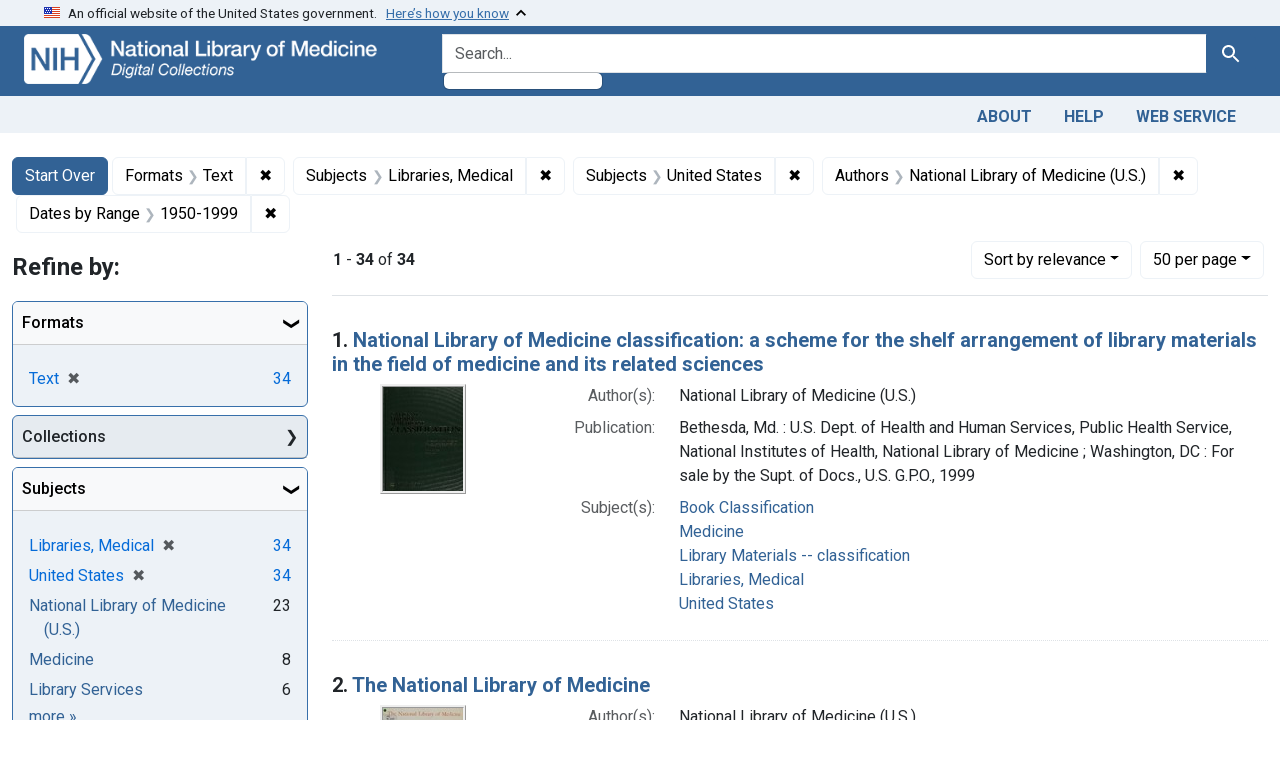

--- FILE ---
content_type: text/html; charset=utf-8
request_url: https://collections.nlm.nih.gov/?f%5Bdrep2.authorAggregate%5D%5B%5D=National+Library+of+Medicine+%28U.S.%29&f%5Bdrep2.format%5D%5B%5D=Text&f%5Bdrep2.subjectAggregate%5D%5B%5D=Libraries%2C+Medical&f%5Bdrep2.subjectAggregate%5D%5B%5D=United+States&f%5Bexample_query_facet_field%5D%5B%5D=years_1950&per_page=50&sort=score+desc
body_size: 130913
content:

<!DOCTYPE html>
<html class="no-js" lang="en">
  <head>
    <meta charset="utf-8">
    <meta http-equiv="Content-Type" content="text/html; charset=utf-8">
    <meta name="viewport" content="width=device-width, initial-scale=1, shrink-to-fit=no">

    <title>Formats: Text / Subjects: Libraries, Medical and United States / Authors: National Library of Medicine (U.S.) / Dates by Range: 1950-1999 - Digital Collections - National Library of Medicine Search Results</title>
    <script>
      document.querySelector('html').classList.remove('no-js');
    </script>
    <link href="https://collections.nlm.nih.gov/catalog/opensearch.xml" title="Digital Collections - National Library of Medicine" type="application/opensearchdescription+xml" rel="search" />
    <link rel="icon" type="image/x-icon" href="/assets/favicon-b8c01de62c74f0e46699ba411684c7102e20d583c37508a74752f5a737bd2a5c.ico" />
    <link rel="stylesheet" href="/assets/application-624872d75f01824887c553dc7f60b048da745266d14aa4fd754b4ca320e60de9.css" media="all" data-turbo-track="reload" />
      <script type="importmap" data-turbo-track="reload">{
  "imports": {
    "application": "/assets/application-1c4b701ec375046d9dcd62cbb577df29fd0bcd06fb8f2e5d3da4edef1f0b76e4.js",
    "@hotwired/turbo-rails": "/assets/turbo.min-c85b4c5406dd49df1f63e03a5b07120d39cc3e33bc2448f5e926b80514f9dfc8.js",
    "@hotwired/stimulus": "/assets/stimulus.min-dd364f16ec9504dfb72672295637a1c8838773b01c0b441bd41008124c407894.js",
    "@hotwired/stimulus-loading": "/assets/stimulus-loading-3576ce92b149ad5d6959438c6f291e2426c86df3b874c525b30faad51b0d96b3.js",
    "@github/auto-complete-element": "https://cdn.skypack.dev/@github/auto-complete-element",
    "@popperjs/core": "https://ga.jspm.io/npm:@popperjs/core@2.11.6/dist/umd/popper.min.js",
    "bootstrap": "https://ga.jspm.io/npm:bootstrap@5.2.2/dist/js/bootstrap.js",
    "chart.js": "https://ga.jspm.io/npm:chart.js@4.2.0/dist/chart.js",
    "@kurkle/color": "https://ga.jspm.io/npm:@kurkle/color@0.3.2/dist/color.esm.js",
    "blacklight/bookmark_toggle": "/assets/blacklight/bookmark_toggle-97b6e8357b4b80f49f7978d752d5b6e7e7f728fe9415742ab71b74418d689fad.js",
    "blacklight/button_focus": "/assets/blacklight/button_focus-9e15a08a7a1886d78f54ed5d25655a8a07a535dcdd4de584da5c6c6d47e4188c.js",
    "blacklight/checkbox_submit": "/assets/blacklight/checkbox_submit-7487e8aab30e3b1509ab58ee473b9a886d755332ade14642ecd98b4cff0c72ef.js",
    "blacklight/core": "/assets/blacklight/core-65db34d8f13f026bcc00abf2dc79a6d61c981f588e6e43b8ea002108656b0ae2.js",
    "blacklight": "/assets/blacklight/index-267e64c5525f71bbc998c7dcc67340a3a40ae3464988e067f0a65d7a8f5f58b3.js",
    "blacklight/modal": "/assets/blacklight/modal-68610e6a319400c036afd544e8c05c9d5cf1b64c06ec2f06c0e94e3952366553.js",
    "blacklight/modalForm": "/assets/blacklight/modalForm-02d8c117d37bf34110a491a76d0889980cb960ebfe1c1c2445e9de64e8637fee.js",
    "blacklight/search_context": "/assets/blacklight/search_context-73898e17aacbe00701917cb30c8edf9f3294ca3fa857f99e393bde1000dc4984.js",
    "blacklight-range-limit": "/assets/blacklight-range-limit/index-c720a19fcc320a3b6c8c7d971ec8b00fd470d7478346681356d611777b93f295.js",
    "controllers/application": "/assets/controllers/application-368d98631bccbf2349e0d4f8269afb3fe9625118341966de054759d96ea86c7e.js",
    "controllers/hello_controller": "/assets/controllers/hello_controller-549135e8e7c683a538c3d6d517339ba470fcfb79d62f738a0a089ba41851a554.js",
    "controllers": "/assets/controllers/index-2db729dddcc5b979110e98de4b6720f83f91a123172e87281d5a58410fc43806.js"
  }
}</script>
<link rel="modulepreload" href="/assets/application-1c4b701ec375046d9dcd62cbb577df29fd0bcd06fb8f2e5d3da4edef1f0b76e4.js">
<link rel="modulepreload" href="/assets/turbo.min-c85b4c5406dd49df1f63e03a5b07120d39cc3e33bc2448f5e926b80514f9dfc8.js">
<link rel="modulepreload" href="/assets/stimulus.min-dd364f16ec9504dfb72672295637a1c8838773b01c0b441bd41008124c407894.js">
<link rel="modulepreload" href="/assets/stimulus-loading-3576ce92b149ad5d6959438c6f291e2426c86df3b874c525b30faad51b0d96b3.js">
<link rel="modulepreload" href="https://cdn.skypack.dev/@github/auto-complete-element">
<link rel="modulepreload" href="https://ga.jspm.io/npm:@popperjs/core@2.11.6/dist/umd/popper.min.js">
<link rel="modulepreload" href="https://ga.jspm.io/npm:bootstrap@5.2.2/dist/js/bootstrap.js">
<link rel="modulepreload" href="https://ga.jspm.io/npm:chart.js@4.2.0/dist/chart.js">
<link rel="modulepreload" href="https://ga.jspm.io/npm:@kurkle/color@0.3.2/dist/color.esm.js">
<link rel="modulepreload" href="/assets/blacklight/bookmark_toggle-97b6e8357b4b80f49f7978d752d5b6e7e7f728fe9415742ab71b74418d689fad.js">
<link rel="modulepreload" href="/assets/blacklight/button_focus-9e15a08a7a1886d78f54ed5d25655a8a07a535dcdd4de584da5c6c6d47e4188c.js">
<link rel="modulepreload" href="/assets/blacklight/checkbox_submit-7487e8aab30e3b1509ab58ee473b9a886d755332ade14642ecd98b4cff0c72ef.js">
<link rel="modulepreload" href="/assets/blacklight/core-65db34d8f13f026bcc00abf2dc79a6d61c981f588e6e43b8ea002108656b0ae2.js">
<link rel="modulepreload" href="/assets/blacklight/index-267e64c5525f71bbc998c7dcc67340a3a40ae3464988e067f0a65d7a8f5f58b3.js">
<link rel="modulepreload" href="/assets/blacklight/modal-68610e6a319400c036afd544e8c05c9d5cf1b64c06ec2f06c0e94e3952366553.js">
<link rel="modulepreload" href="/assets/blacklight/modalForm-02d8c117d37bf34110a491a76d0889980cb960ebfe1c1c2445e9de64e8637fee.js">
<link rel="modulepreload" href="/assets/blacklight/search_context-73898e17aacbe00701917cb30c8edf9f3294ca3fa857f99e393bde1000dc4984.js">
<link rel="modulepreload" href="/assets/blacklight-range-limit/index-c720a19fcc320a3b6c8c7d971ec8b00fd470d7478346681356d611777b93f295.js">
<link rel="modulepreload" href="/assets/controllers/application-368d98631bccbf2349e0d4f8269afb3fe9625118341966de054759d96ea86c7e.js">
<link rel="modulepreload" href="/assets/controllers/hello_controller-549135e8e7c683a538c3d6d517339ba470fcfb79d62f738a0a089ba41851a554.js">
<link rel="modulepreload" href="/assets/controllers/index-2db729dddcc5b979110e98de4b6720f83f91a123172e87281d5a58410fc43806.js">
<script type="module">import "application"</script>
    <script src="https://code.jquery.com/jquery-3.7.1.min.js"></script>
    <meta name="csrf-param" content="authenticity_token" />
<meta name="csrf-token" content="POWj3eLOgXCWa_3ZH68ZBQXbTuGZwKdoAt-bUKX9d0OY97m9QZVoGeYBJ_gBlW3hGNZqb-kepWEfDbZLbTEfTA" />
      <meta name="totalResults" content="34" />
<meta name="startIndex" content="0" />
<meta name="itemsPerPage" content="50" />

  <link rel="alternate" type="application/rss+xml" title="RSS for results" href="/catalog.rss?f%5Bdrep2.authorAggregate%5D%5B%5D=National+Library+of+Medicine+%28U.S.%29&amp;f%5Bdrep2.format%5D%5B%5D=Text&amp;f%5Bdrep2.subjectAggregate%5D%5B%5D=Libraries%2C+Medical&amp;f%5Bdrep2.subjectAggregate%5D%5B%5D=United+States&amp;f%5Bexample_query_facet_field%5D%5B%5D=years_1950&amp;per_page=50&amp;sort=score+desc" />
  <link rel="alternate" type="application/atom+xml" title="Atom for results" href="/catalog.atom?f%5Bdrep2.authorAggregate%5D%5B%5D=National+Library+of+Medicine+%28U.S.%29&amp;f%5Bdrep2.format%5D%5B%5D=Text&amp;f%5Bdrep2.subjectAggregate%5D%5B%5D=Libraries%2C+Medical&amp;f%5Bdrep2.subjectAggregate%5D%5B%5D=United+States&amp;f%5Bexample_query_facet_field%5D%5B%5D=years_1950&amp;per_page=50&amp;sort=score+desc" />
  <link rel="alternate" type="application/json" title="JSON" href="/catalog.json?f%5Bdrep2.authorAggregate%5D%5B%5D=National+Library+of+Medicine+%28U.S.%29&amp;f%5Bdrep2.format%5D%5B%5D=Text&amp;f%5Bdrep2.subjectAggregate%5D%5B%5D=Libraries%2C+Medical&amp;f%5Bdrep2.subjectAggregate%5D%5B%5D=United+States&amp;f%5Bexample_query_facet_field%5D%5B%5D=years_1950&amp;per_page=50&amp;sort=score+desc" />


	<!-- Google Tag Manager -->
	<script>(function(w,d,s,l,i){w[l]=w[l]||[];w[l].push({'gtm.start': new Date().getTime(),event:'gtm.js'});var f=d.getElementsByTagName(s)[0], j=d.createElement(s),dl=l!='dataLayer'?'&l='+l:'';j.async=true;j.src='//www.googletagmanager.com/gtm.js?id='+i+dl;f.parentNode.insertBefore(j,f);})(window,document,'script','dataLayer','GTM-MT6MLL');</script>
	<!-- End Google Tag Manager -->
	
	<!-- json Structured Metadata -->
	
  </head>
  <body class="blacklight-catalog blacklight-catalog-index">
	<!-- Google Tag Manager -->
	<noscript><iframe src="//www.googletagmanager.com/ns.html?id=GTM-MT6MLL" height="0" width="0" style="display:none;visibility:hidden" title="googletagmanager"></iframe></noscript>
	<!-- End Google Tag Manager -->
    <nav id="skip-link" role="navigation" aria-label="Skip links">
      <a class="element-invisible element-focusable rounded-bottom py-2 px-3" data-turbolinks="false" href="#search_field">Skip to search</a>
      <a class="element-invisible element-focusable rounded-bottom py-2 px-3" data-turbolinks="false" href="#main-container">Skip to main content</a>
          <a class="element-invisible element-focusable rounded-bottom py-2 px-3" data-turbolinks="false" href="#documents">Skip to first result</a>

    </nav>
    <section class="govt-banner">
  <div class="container-fluid bg-secondary">
    <div class="container">
      <div class="accordion" id="uswdsbanner">
        <div class="accordion-item">
          <h2 class="accordion-header mb-0" id="headingOne">
            <button class="accordion-button shadow-none collapsed" type="button" data-bs-toggle="collapse" data-bs-target="#collapseOne" aria-expanded="true" aria-controls="collapseOne">
              <small> An official website of the United States government. &nbsp; <span class="bluelink">Here’s how you know</span></small>
            </button>
          </h2>
          <div id="collapseOne" class="accordion-collapse collapse" aria-labelledby="headingOne" data-bs-parent="#uswdsbanner">
            <div class="accordion-body">
              <div class="row">
                <div class="col-lg-6 col-md-12 col-12">
                  <p>
                    <img src="/icon-dot-gov.svg" class="img-fluid float-start pe-2 pb-4" alt="Govt building">
                    <strong>Official websites use .gov</strong>
                    <br> A <strong>.gov </strong>website belongs to an official government organization in the United States.
                  </p>
                </div>
                <div class="col-lg-6 col-md-12 col-12">
                  <p>
                    <img src="/icon-https.svg" class="img-fluid float-start pe-2 pb-4" alt="Secure accsess">
                    <strong>Secure .gov websites use HTTPS</strong>
                    <br> A <strong>lock ( <span class="icon-lock">
                        <svg xmlns="http://www.w3.org/2000/svg" width="14" height="16" viewBox="0 0 52 64" class="usa-banner__lock-image" role="img" aria-labelledby="banner-lock-title-default banner-lock-description-default" focusable="false">
                          <title id="banner-lock-title-default">Lock</title>
                          <desc id="banner-lock-description-default">A locked padlock</desc>
                          <path fill="#000000" fill-rule="evenodd" d="M26 0c10.493 0 19 8.507 19 19v9h3a4 4 0 0 1 4 4v28a4 4 0 0 1-4 4H4a4 4 0 0 1-4-4V32a4 4 0 0 1 4-4h3v-9C7 8.507 15.507 0 26 0zm0 8c-5.979 0-10.843 4.77-10.996 10.712L15 19v9h22v-9c0-6.075-4.925-11-11-11z" />
                        </svg>
                      </span> ) </strong> or <strong>https://</strong> means you’ve safely connected to the .gov website. Share sensitive information only on official, secure websites.
                  </p>
                </div>
              </div>
            </div>
          </div>
        </div>
      </div>
    </div>
  </div>
</section>

<div class="container-fluid bg-primary">
  <div class="container branding">	
    <div class="row py-2">
      <div class="col-lg-4 col-md-5 mb-1">
        <a href="/" id="anch_0"><img src="/images/digital_collections_white.png" class="img-fluid" alt="NLM Digital Collections"></a>
      </div>
      <div class="col-lg-8 col-md-7 ">
        <form class="search-query-form" action="https://collections.nlm.nih.gov/" accept-charset="UTF-8" method="get">
  <input type="hidden" name="per_page" value="50" autocomplete="off" />
<input type="hidden" name="sort" value="score desc" autocomplete="off" />
<input type="hidden" name="f[drep2.format][]" value="Text" autocomplete="off" />
<input type="hidden" name="f[drep2.subjectAggregate][]" value="Libraries, Medical" autocomplete="off" />
<input type="hidden" name="f[drep2.subjectAggregate][]" value="United States" autocomplete="off" />
<input type="hidden" name="f[drep2.authorAggregate][]" value="National Library of Medicine (U.S.)" autocomplete="off" />
<input type="hidden" name="f[example_query_facet_field][]" value="years_1950" autocomplete="off" />
  <div class="input-group">
    

      <input value="all_fields" autocomplete="off" type="hidden" name="search_field" id="search_field" />

    <label class="sr-only visually-hidden" for="q">search for</label>
      <auto-complete src="/catalog/suggest" for="autocomplete-popup" class="search-autocomplete-wrapper">
        <input placeholder="Search..." class="search-q q form-control rounded-left" aria-label="search for" aria-autocomplete="list" aria-controls="autocomplete-popup" type="search" name="q" id="q" />
        <ul id="autocomplete-popup" role="listbox" aria-label="search for"></ul>
      </auto-complete>

    
    <button class="btn btn-primary search-btn" type="submit" id="search"><span class="visually-hidden-sm me-sm-1 submit-search-text">Search</span><span class="blacklight-icons blacklight-icons-"><svg xmlns="http://www.w3.org/2000/svg" fill="currentColor" aria-hidden="true" width="24" height="24" viewBox="0 0 24 24">
  <path fill="none" d="M0 0h24v24H0V0z"/><path d="M15.5 14h-.79l-.28-.27C15.41 12.59 16 11.11 16 9.5 16 5.91 13.09 3 9.5 3S3 5.91 3 9.5 5.91 16 9.5 16c1.61 0 3.09-.59 4.23-1.57l.27.28v.79l5 4.99L20.49 19l-4.99-5zm-6 0C7.01 14 5 11.99 5 9.5S7.01 5 9.5 5 14 7.01 14 9.5 11.99 14 9.5 14z"/>
</svg>
</span></button>
  </div>
</form>

      </div>
    </div>
  </div>
</div>

<div class="container-fluid bg-secondary">
  <div class="container">
	<nav class="navbar navbar-expand navbar-light p-1">
      <ul class="navbar-nav ms-auto">
        <li class="nav-item"><a class="nav-link" href="/about">About</a></li>
        <li class="nav-item"><a class="nav-link" href="/help">Help</a></li>
        <li class="nav-item"><a class="nav-link" href="/web_service">Web Service</a></li>
      </ul>
    </nav>
  </div>  
</div>

    <main id="main-container" class="container mt-4" role="main" aria-label="Main content">
        <h1 class="sr-only visually-hidden top-content-title">Search</h1>


  <div id="appliedParams" class="clearfix constraints-container">
    <h2 class="sr-only visually-hidden">Search Constraints</h2>

  <a class="catalog_startOverLink btn btn-primary" href="/">Start Over</a>

    <span class="constraints-label sr-only visually-hidden">You searched for:</span>
    

    <span class="btn-group applied-filter constraint filter filter-drep2-format">
  <span class="constraint-value btn btn-outline-secondary">
      <span class="filter-name">Formats</span>
      <span class="filter-value" title="Text">Text</span>
  </span>
    <a class="btn btn-outline-secondary remove" href="https://collections.nlm.nih.gov/?f%5Bdrep2.authorAggregate%5D%5B%5D=National+Library+of+Medicine+%28U.S.%29&amp;f%5Bdrep2.subjectAggregate%5D%5B%5D=Libraries%2C+Medical&amp;f%5Bdrep2.subjectAggregate%5D%5B%5D=United+States&amp;f%5Bexample_query_facet_field%5D%5B%5D=years_1950&amp;per_page=50&amp;sort=score+desc">
      <span class="remove-icon" aria-hidden="true">✖</span>
      <span class="sr-only visually-hidden">
        Remove constraint Formats: Text
      </span>
</a></span>

<span class="btn-group applied-filter constraint filter filter-drep2-subjectaggregate">
  <span class="constraint-value btn btn-outline-secondary">
      <span class="filter-name">Subjects</span>
      <span class="filter-value" title="Libraries, Medical">Libraries, Medical</span>
  </span>
    <a class="btn btn-outline-secondary remove" href="https://collections.nlm.nih.gov/?f%5Bdrep2.authorAggregate%5D%5B%5D=National+Library+of+Medicine+%28U.S.%29&amp;f%5Bdrep2.format%5D%5B%5D=Text&amp;f%5Bdrep2.subjectAggregate%5D%5B%5D=United+States&amp;f%5Bexample_query_facet_field%5D%5B%5D=years_1950&amp;per_page=50&amp;sort=score+desc">
      <span class="remove-icon" aria-hidden="true">✖</span>
      <span class="sr-only visually-hidden">
        Remove constraint Subjects: Libraries, Medical
      </span>
</a></span>

<span class="btn-group applied-filter constraint filter filter-drep2-subjectaggregate">
  <span class="constraint-value btn btn-outline-secondary">
      <span class="filter-name">Subjects</span>
      <span class="filter-value" title="United States">United States</span>
  </span>
    <a class="btn btn-outline-secondary remove" href="https://collections.nlm.nih.gov/?f%5Bdrep2.authorAggregate%5D%5B%5D=National+Library+of+Medicine+%28U.S.%29&amp;f%5Bdrep2.format%5D%5B%5D=Text&amp;f%5Bdrep2.subjectAggregate%5D%5B%5D=Libraries%2C+Medical&amp;f%5Bexample_query_facet_field%5D%5B%5D=years_1950&amp;per_page=50&amp;sort=score+desc">
      <span class="remove-icon" aria-hidden="true">✖</span>
      <span class="sr-only visually-hidden">
        Remove constraint Subjects: United States
      </span>
</a></span>

<span class="btn-group applied-filter constraint filter filter-drep2-authoraggregate">
  <span class="constraint-value btn btn-outline-secondary">
      <span class="filter-name">Authors</span>
      <span class="filter-value" title="National Library of Medicine (U.S.)">National Library of Medicine (U.S.)</span>
  </span>
    <a class="btn btn-outline-secondary remove" href="https://collections.nlm.nih.gov/?f%5Bdrep2.format%5D%5B%5D=Text&amp;f%5Bdrep2.subjectAggregate%5D%5B%5D=Libraries%2C+Medical&amp;f%5Bdrep2.subjectAggregate%5D%5B%5D=United+States&amp;f%5Bexample_query_facet_field%5D%5B%5D=years_1950&amp;per_page=50&amp;sort=score+desc">
      <span class="remove-icon" aria-hidden="true">✖</span>
      <span class="sr-only visually-hidden">
        Remove constraint Authors: National Library of Medicine (U.S.)
      </span>
</a></span>

<span class="btn-group applied-filter constraint filter filter-example_query_facet_field">
  <span class="constraint-value btn btn-outline-secondary">
      <span class="filter-name">Dates by Range</span>
      <span class="filter-value" title="1950-1999">1950-1999</span>
  </span>
    <a class="btn btn-outline-secondary remove" href="https://collections.nlm.nih.gov/?f%5Bdrep2.authorAggregate%5D%5B%5D=National+Library+of+Medicine+%28U.S.%29&amp;f%5Bdrep2.format%5D%5B%5D=Text&amp;f%5Bdrep2.subjectAggregate%5D%5B%5D=Libraries%2C+Medical&amp;f%5Bdrep2.subjectAggregate%5D%5B%5D=United+States&amp;per_page=50&amp;sort=score+desc">
      <span class="remove-icon" aria-hidden="true">✖</span>
      <span class="sr-only visually-hidden">
        Remove constraint Dates by Range: 1950-1999
      </span>
</a></span>



</div>



      <div class="row">
  <div class="col-md-12">
    <div id="main-flashes">
      <div class="flash_messages">
    
    
    
    
</div>

    </div>
  </div>
</div>


      <div class="row">
            <section id="content" class="col-lg-9 order-last" aria-label="search results">
        





<div id="sortAndPerPage" class="sort-pagination d-md-flex justify-content-between" role="navigation" aria-label="Results navigation">
  <section class="paginate-section">
      <div class="page-links">
      <span class="page-entries">
        <strong>1</strong> - <strong>34</strong> of <strong>34</strong>
      </span>
    </div> 

</section>

  <div class="search-widgets">
        <div id="sort-dropdown" class="btn-group sort-dropdown">
  <button name="button" type="submit" class="btn btn-outline-secondary dropdown-toggle" aria-expanded="false" data-toggle="dropdown" data-bs-toggle="dropdown">Sort<span class="d-none d-sm-inline"> by relevance</span><span class="caret"></span></button>

  <div class="dropdown-menu" role="menu">
      <a class="dropdown-item active" role="menuitem" aria-current="page" href="/?f%5Bdrep2.authorAggregate%5D%5B%5D=National+Library+of+Medicine+%28U.S.%29&amp;f%5Bdrep2.format%5D%5B%5D=Text&amp;f%5Bdrep2.subjectAggregate%5D%5B%5D=Libraries%2C+Medical&amp;f%5Bdrep2.subjectAggregate%5D%5B%5D=United+States&amp;f%5Bexample_query_facet_field%5D%5B%5D=years_1950&amp;per_page=50&amp;sort=score+desc">relevance</a>
      <a class="dropdown-item " role="menuitem" href="/?f%5Bdrep2.authorAggregate%5D%5B%5D=National+Library+of+Medicine+%28U.S.%29&amp;f%5Bdrep2.format%5D%5B%5D=Text&amp;f%5Bdrep2.subjectAggregate%5D%5B%5D=Libraries%2C+Medical&amp;f%5Bdrep2.subjectAggregate%5D%5B%5D=United+States&amp;f%5Bexample_query_facet_field%5D%5B%5D=years_1950&amp;per_page=50&amp;sort=drep3.titleSortForm+asc">title</a>
  </div>
</div>



        <span class="sr-only visually-hidden">Number of results to display per page</span>
  <div id="per_page-dropdown" class="btn-group per_page-dropdown">
  <button name="button" type="submit" class="btn btn-outline-secondary dropdown-toggle" aria-expanded="false" data-toggle="dropdown" data-bs-toggle="dropdown">50<span class="sr-only visually-hidden"> per page</span><span class="d-none d-sm-inline"> per page</span><span class="caret"></span></button>

  <div class="dropdown-menu" role="menu">
      <a class="dropdown-item " role="menuitem" href="/?f%5Bdrep2.authorAggregate%5D%5B%5D=National+Library+of+Medicine+%28U.S.%29&amp;f%5Bdrep2.format%5D%5B%5D=Text&amp;f%5Bdrep2.subjectAggregate%5D%5B%5D=Libraries%2C+Medical&amp;f%5Bdrep2.subjectAggregate%5D%5B%5D=United+States&amp;f%5Bexample_query_facet_field%5D%5B%5D=years_1950&amp;per_page=10&amp;sort=score+desc">10<span class="sr-only visually-hidden"> per page</span></a>
      <a class="dropdown-item " role="menuitem" href="/?f%5Bdrep2.authorAggregate%5D%5B%5D=National+Library+of+Medicine+%28U.S.%29&amp;f%5Bdrep2.format%5D%5B%5D=Text&amp;f%5Bdrep2.subjectAggregate%5D%5B%5D=Libraries%2C+Medical&amp;f%5Bdrep2.subjectAggregate%5D%5B%5D=United+States&amp;f%5Bexample_query_facet_field%5D%5B%5D=years_1950&amp;per_page=20&amp;sort=score+desc">20<span class="sr-only visually-hidden"> per page</span></a>
      <a class="dropdown-item active" role="menuitem" aria-current="page" href="/?f%5Bdrep2.authorAggregate%5D%5B%5D=National+Library+of+Medicine+%28U.S.%29&amp;f%5Bdrep2.format%5D%5B%5D=Text&amp;f%5Bdrep2.subjectAggregate%5D%5B%5D=Libraries%2C+Medical&amp;f%5Bdrep2.subjectAggregate%5D%5B%5D=United+States&amp;f%5Bexample_query_facet_field%5D%5B%5D=years_1950&amp;per_page=50&amp;sort=score+desc">50<span class="sr-only visually-hidden"> per page</span></a>
      <a class="dropdown-item " role="menuitem" href="/?f%5Bdrep2.authorAggregate%5D%5B%5D=National+Library+of+Medicine+%28U.S.%29&amp;f%5Bdrep2.format%5D%5B%5D=Text&amp;f%5Bdrep2.subjectAggregate%5D%5B%5D=Libraries%2C+Medical&amp;f%5Bdrep2.subjectAggregate%5D%5B%5D=United+States&amp;f%5Bexample_query_facet_field%5D%5B%5D=years_1950&amp;per_page=100&amp;sort=score+desc">100<span class="sr-only visually-hidden"> per page</span></a>
  </div>
</div>


      

</div>
</div>


<h2 class="sr-only visually-hidden">Search Results</h2>

  <div id="documents" class="documents-list">
  <article data-document-id="nlm-nlmuid-100901931-bk" data-document-counter="1" itemscope="itemscope" itemtype="http://schema.org/Thing" class="document document-position-1">
  
    <div class="document-main-section">
      <header class="documentHeader row">
  <h3 class="index_title document-title-heading col">

    <span class="document-counter">1. </span><a data-context-href="/catalog/nlm:nlmuid-100901931-bk/track?counter=1&amp;document_id=nlm%3Anlmuid-100901931-bk&amp;per_page=50&amp;search_id=863277" data-context-method="post" itemprop="name" href="/catalog/nlm:nlmuid-100901931-bk">National Library of Medicine classification: a scheme for the shelf arrangement of library materials in the field of medicine and its related sciences</a>
</h3>
    
</header>

      
  <div class="document-thumbnail">
    <a data-context-href="/catalog/nlm:nlmuid-100901931-bk/track?counter=1&amp;document_id=nlm%3Anlmuid-100901931-bk&amp;per_page=50&amp;search_id=863277" data-context-method="post" aria-hidden="true" tabindex="-1" href="/catalog/nlm:nlmuid-100901931-bk"><img alt="nlm:nlmuid-100901931-bk" src="/thumb/nlm:nlmuid-100901931-bk" /></a>
  </div>

      
      
      
<dl class="document-metadata dl-invert row">    <dt class="blacklight-drep2-authoraggregate col-md-3">    Author(s):
</dt>
  <dd class="col-md-9 blacklight-drep2-authoraggregate">    National Library of Medicine (U.S.)
</dd>

    <dt class="blacklight-drep2-pubconcat col-md-3">    Publication:
</dt>
  <dd class="col-md-9 blacklight-drep2-pubconcat">    Bethesda, Md. : U.S. Dept. of Health and Human Services, Public Health Service, National Institutes of Health, National Library of Medicine ; Washington, DC : For sale by the Supt. of Docs., U.S. G.P.O., 1999
</dd>

    <dt class="blacklight-drep2-subjectaggregate col-md-3">    Subject(s):
</dt>
  <dd class="col-md-9 blacklight-drep2-subjectaggregate">    <a href="/?f%5Bdrep2.subjectAggregate%5D%5B%5D=Book+Classification">Book Classification</a><br/><a href="/?f%5Bdrep2.subjectAggregate%5D%5B%5D=Medicine">Medicine</a><br/><a href="/?f%5Bdrep2.subjectAggregate%5D%5B%5D=Library+Materials+--+classification">Library Materials -- classification</a><br/><a href="/?f%5Bdrep2.subjectAggregate%5D%5B%5D=Libraries%2C+Medical">Libraries, Medical</a><br/><a href="/?f%5Bdrep2.subjectAggregate%5D%5B%5D=United+States">United States</a>
</dd>

</dl>


        
    </div>

  
</article><article data-document-id="nlm-nlmuid-101548875-bk" data-document-counter="2" itemscope="itemscope" itemtype="http://schema.org/Thing" class="document document-position-2">
  
    <div class="document-main-section">
      <header class="documentHeader row">
  <h3 class="index_title document-title-heading col">

    <span class="document-counter">2. </span><a data-context-href="/catalog/nlm:nlmuid-101548875-bk/track?counter=2&amp;document_id=nlm%3Anlmuid-101548875-bk&amp;per_page=50&amp;search_id=863277" data-context-method="post" itemprop="name" href="/catalog/nlm:nlmuid-101548875-bk">The National Library of Medicine</a>
</h3>
    
</header>

      
  <div class="document-thumbnail">
    <a data-context-href="/catalog/nlm:nlmuid-101548875-bk/track?counter=2&amp;document_id=nlm%3Anlmuid-101548875-bk&amp;per_page=50&amp;search_id=863277" data-context-method="post" aria-hidden="true" tabindex="-1" href="/catalog/nlm:nlmuid-101548875-bk"><img alt="nlm:nlmuid-101548875-bk" src="/thumb/nlm:nlmuid-101548875-bk" /></a>
  </div>

      
      
      
<dl class="document-metadata dl-invert row">    <dt class="blacklight-drep2-authoraggregate col-md-3">    Author(s):
</dt>
  <dd class="col-md-9 blacklight-drep2-authoraggregate">    National Library of Medicine (U.S.)
</dd>

    <dt class="blacklight-drep2-pubconcat col-md-3">    Publication:
</dt>
  <dd class="col-md-9 blacklight-drep2-pubconcat">    Bethesda, Md. : U.S. Dept. of Health, Education, and Welfare, Public Health Service, National Institutes of Health, [1970]
</dd>

    <dt class="blacklight-drep2-subjectaggregate col-md-3">    Subject(s):
</dt>
  <dd class="col-md-9 blacklight-drep2-subjectaggregate">    <a href="/?f%5Bdrep2.subjectAggregate%5D%5B%5D=Libraries%2C+Medical">Libraries, Medical</a><br/><a href="/?f%5Bdrep2.subjectAggregate%5D%5B%5D=United+States+Government+Agencies">United States Government Agencies</a><br/><a href="/?f%5Bdrep2.subjectAggregate%5D%5B%5D=United+States">United States</a><br/><a href="/?f%5Bdrep2.subjectAggregate%5D%5B%5D=National+Library+of+Medicine+%28U.S.%29">National Library of Medicine (U.S.)</a>
</dd>

</dl>


        
    </div>

  
</article><article data-document-id="nlm-nlmuid-101552946-bk" data-document-counter="3" itemscope="itemscope" itemtype="http://schema.org/Thing" class="document document-position-3">
  
    <div class="document-main-section">
      <header class="documentHeader row">
  <h3 class="index_title document-title-heading col">

    <span class="document-counter">3. </span><a data-context-href="/catalog/nlm:nlmuid-101552946-bk/track?counter=3&amp;document_id=nlm%3Anlmuid-101552946-bk&amp;per_page=50&amp;search_id=863277" data-context-method="post" itemprop="name" href="/catalog/nlm:nlmuid-101552946-bk">National Library of Medicine: services</a>
</h3>
    
</header>

      
  <div class="document-thumbnail">
    <a data-context-href="/catalog/nlm:nlmuid-101552946-bk/track?counter=3&amp;document_id=nlm%3Anlmuid-101552946-bk&amp;per_page=50&amp;search_id=863277" data-context-method="post" aria-hidden="true" tabindex="-1" href="/catalog/nlm:nlmuid-101552946-bk"><img alt="nlm:nlmuid-101552946-bk" src="/thumb/nlm:nlmuid-101552946-bk" /></a>
  </div>

      
      
      
<dl class="document-metadata dl-invert row">    <dt class="blacklight-drep2-authoraggregate col-md-3">    Author(s):
</dt>
  <dd class="col-md-9 blacklight-drep2-authoraggregate">    National Library of Medicine (U.S.)
</dd>

    <dt class="blacklight-drep2-pubconcat col-md-3">    Publication:
</dt>
  <dd class="col-md-9 blacklight-drep2-pubconcat">    Washington, D.C. : U.S. Dept. of Health, Education, and Welfare, Public Health Service, [1959]
</dd>

    <dt class="blacklight-drep2-subjectaggregate col-md-3">    Subject(s):
</dt>
  <dd class="col-md-9 blacklight-drep2-subjectaggregate">    <a href="/?f%5Bdrep2.subjectAggregate%5D%5B%5D=Library+Services">Library Services</a><br/><a href="/?f%5Bdrep2.subjectAggregate%5D%5B%5D=Libraries%2C+Medical">Libraries, Medical</a><br/><a href="/?f%5Bdrep2.subjectAggregate%5D%5B%5D=United+States+Government+Agencies">United States Government Agencies</a><br/><a href="/?f%5Bdrep2.subjectAggregate%5D%5B%5D=United+States">United States</a><br/><a href="/?f%5Bdrep2.subjectAggregate%5D%5B%5D=National+Library+of+Medicine+%28U.S.%29">National Library of Medicine (U.S.)</a>
</dd>

</dl>


        
    </div>

  
</article><article data-document-id="nlm-nlmuid-59530770r-bk" data-document-counter="4" itemscope="itemscope" itemtype="http://schema.org/Thing" class="document document-position-4">
  
    <div class="document-main-section">
      <header class="documentHeader row">
  <h3 class="index_title document-title-heading col">

    <span class="document-counter">4. </span><a data-context-href="/catalog/nlm:nlmuid-59530770R-bk/track?counter=4&amp;document_id=nlm%3Anlmuid-59530770R-bk&amp;per_page=50&amp;search_id=863277" data-context-method="post" itemprop="name" href="/catalog/nlm:nlmuid-59530770R-bk">Biomedical serials, 1950-1960: a selective list of serials in the National Library of Medicine</a>
</h3>
    
</header>

      
  <div class="document-thumbnail">
    <a data-context-href="/catalog/nlm:nlmuid-59530770R-bk/track?counter=4&amp;document_id=nlm%3Anlmuid-59530770R-bk&amp;per_page=50&amp;search_id=863277" data-context-method="post" aria-hidden="true" tabindex="-1" href="/catalog/nlm:nlmuid-59530770R-bk"><img alt="nlm:nlmuid-59530770R-bk" src="/thumb/nlm:nlmuid-59530770R-bk" /></a>
  </div>

      
      
      
<dl class="document-metadata dl-invert row">    <dt class="blacklight-drep2-authoraggregate col-md-3">    Author(s):
</dt>
  <dd class="col-md-9 blacklight-drep2-authoraggregate">    National Library of Medicine (U.S.)
</dd>

    <dt class="blacklight-drep2-pubconcat col-md-3">    Publication:
</dt>
  <dd class="col-md-9 blacklight-drep2-pubconcat">    Washington, D.C. : U.S. Dept. of Health, Education, and Welfare, Public Health Service, National Library of Medicine, 1962
</dd>

    <dt class="blacklight-drep2-subjectaggregate col-md-3">    Subject(s):
</dt>
  <dd class="col-md-9 blacklight-drep2-subjectaggregate">    <a href="/?f%5Bdrep2.subjectAggregate%5D%5B%5D=Periodicals+as+Topic">Periodicals as Topic</a><br/><a href="/?f%5Bdrep2.subjectAggregate%5D%5B%5D=Libraries%2C+Medical">Libraries, Medical</a><br/><a href="/?f%5Bdrep2.subjectAggregate%5D%5B%5D=United+States">United States</a><br/><a href="/?f%5Bdrep2.subjectAggregate%5D%5B%5D=National+Library+of+Medicine+%28U.S.%29">National Library of Medicine (U.S.)</a>
</dd>

</dl>


        
    </div>

  
</article><article data-document-id="nlm-nlmuid-101592867-bk" data-document-counter="5" itemscope="itemscope" itemtype="http://schema.org/Thing" class="document document-position-5">
  
    <div class="document-main-section">
      <header class="documentHeader row">
  <h3 class="index_title document-title-heading col">

    <span class="document-counter">5. </span><a data-context-href="/catalog/nlm:nlmuid-101592867-bk/track?counter=5&amp;document_id=nlm%3Anlmuid-101592867-bk&amp;per_page=50&amp;search_id=863277" data-context-method="post" itemprop="name" href="/catalog/nlm:nlmuid-101592867-bk">National Library of Medicine: founded 1836</a>
</h3>
    
</header>

      
  <div class="document-thumbnail">
    <a data-context-href="/catalog/nlm:nlmuid-101592867-bk/track?counter=5&amp;document_id=nlm%3Anlmuid-101592867-bk&amp;per_page=50&amp;search_id=863277" data-context-method="post" aria-hidden="true" tabindex="-1" href="/catalog/nlm:nlmuid-101592867-bk"><img alt="nlm:nlmuid-101592867-bk" src="/thumb/nlm:nlmuid-101592867-bk" /></a>
  </div>

      
      
      
<dl class="document-metadata dl-invert row">    <dt class="blacklight-drep2-authoraggregate col-md-3">    Author(s):
</dt>
  <dd class="col-md-9 blacklight-drep2-authoraggregate">    National Library of Medicine (U.S.)
</dd>

    <dt class="blacklight-drep2-pubconcat col-md-3">    Publication:
</dt>
  <dd class="col-md-9 blacklight-drep2-pubconcat">    Washington, D.C. : U.S. Dept. of Health, Education, Welfare, [1957]
</dd>

    <dt class="blacklight-drep2-subjectaggregate col-md-3">    Subject(s):
</dt>
  <dd class="col-md-9 blacklight-drep2-subjectaggregate">    <a href="/?f%5Bdrep2.subjectAggregate%5D%5B%5D=Libraries%2C+Medical">Libraries, Medical</a><br/><a href="/?f%5Bdrep2.subjectAggregate%5D%5B%5D=United+States">United States</a><br/><a href="/?f%5Bdrep2.subjectAggregate%5D%5B%5D=National+Library+of+Medicine+%28U.S.%29">National Library of Medicine (U.S.)</a>
</dd>

</dl>


        
    </div>

  
</article><article data-document-id="nlm-nlmuid-0101314-bk" data-document-counter="6" itemscope="itemscope" itemtype="http://schema.org/Thing" class="document document-position-6">
  
    <div class="document-main-section">
      <header class="documentHeader row">
  <h3 class="index_title document-title-heading col">

    <span class="document-counter">6. </span><a data-context-href="/catalog/nlm:nlmuid-0101314-bk/track?counter=6&amp;document_id=nlm%3Anlmuid-0101314-bk&amp;per_page=50&amp;search_id=863277" data-context-method="post" itemprop="name" href="/catalog/nlm:nlmuid-0101314-bk">National Library of Medicine classification: a scheme for the shelf arrangement of books in the field of medicine and its related sciences</a>
</h3>
    
</header>

      
  <div class="document-thumbnail">
    <a data-context-href="/catalog/nlm:nlmuid-0101314-bk/track?counter=6&amp;document_id=nlm%3Anlmuid-0101314-bk&amp;per_page=50&amp;search_id=863277" data-context-method="post" aria-hidden="true" tabindex="-1" href="/catalog/nlm:nlmuid-0101314-bk"><img alt="nlm:nlmuid-0101314-bk" src="/thumb/nlm:nlmuid-0101314-bk" /></a>
  </div>

      
      
      
<dl class="document-metadata dl-invert row">    <dt class="blacklight-drep2-authoraggregate col-md-3">    Author(s):
</dt>
  <dd class="col-md-9 blacklight-drep2-authoraggregate">    National Library of Medicine (U.S.)
</dd>

    <dt class="blacklight-drep2-pubconcat col-md-3">    Publication:
</dt>
  <dd class="col-md-9 blacklight-drep2-pubconcat">    Bethesda, Md. : U.S. Dept. of Health and Human Services, Public Health Service, National Institutes of Health, National Library of Medicine ; [Washington, D.C. : For sale by the Supt. of Docs., U.S. G.P.O.], 1964
</dd>

    <dt class="blacklight-drep2-subjectaggregate col-md-3">    Subject(s):
</dt>
  <dd class="col-md-9 blacklight-drep2-subjectaggregate">    <a href="/?f%5Bdrep2.subjectAggregate%5D%5B%5D=Book+Classification">Book Classification</a><br/><a href="/?f%5Bdrep2.subjectAggregate%5D%5B%5D=Medicine">Medicine</a><br/><a href="/?f%5Bdrep2.subjectAggregate%5D%5B%5D=Library+Materials+--+classification">Library Materials -- classification</a><br/><a href="/?f%5Bdrep2.subjectAggregate%5D%5B%5D=Libraries%2C+Medical">Libraries, Medical</a><br/><a href="/?f%5Bdrep2.subjectAggregate%5D%5B%5D=United+States">United States</a>
</dd>

</dl>


        
    </div>

  
</article><article data-document-id="nlm-nlmuid-57821110r-bk" data-document-counter="7" itemscope="itemscope" itemtype="http://schema.org/Thing" class="document document-position-7">
  
    <div class="document-main-section">
      <header class="documentHeader row">
  <h3 class="index_title document-title-heading col">

    <span class="document-counter">7. </span><a data-context-href="/catalog/nlm:nlmuid-57821110R-bk/track?counter=7&amp;document_id=nlm%3Anlmuid-57821110R-bk&amp;per_page=50&amp;search_id=863277" data-context-method="post" itemprop="name" href="/catalog/nlm:nlmuid-57821110R-bk">The National Library of Medicine: anniversary issue, 1836-1961</a>
</h3>
    
</header>

      
  <div class="document-thumbnail">
    <a data-context-href="/catalog/nlm:nlmuid-57821110R-bk/track?counter=7&amp;document_id=nlm%3Anlmuid-57821110R-bk&amp;per_page=50&amp;search_id=863277" data-context-method="post" aria-hidden="true" tabindex="-1" href="/catalog/nlm:nlmuid-57821110R-bk"><img alt="nlm:nlmuid-57821110R-bk" src="/thumb/nlm:nlmuid-57821110R-bk" /></a>
  </div>

      
      
      
<dl class="document-metadata dl-invert row">    <dt class="blacklight-drep2-authoraggregate col-md-3">    Author(s):
</dt>
  <dd class="col-md-9 blacklight-drep2-authoraggregate">    National Library of Medicine (U.S.)
</dd>

    <dt class="blacklight-drep2-pubconcat col-md-3">    Publication:
</dt>
  <dd class="col-md-9 blacklight-drep2-pubconcat">    [Chicago? : Medical Library Association, 1961]
</dd>

    <dt class="blacklight-drep2-subjectaggregate col-md-3">    Subject(s):
</dt>
  <dd class="col-md-9 blacklight-drep2-subjectaggregate">    <a href="/?f%5Bdrep2.subjectAggregate%5D%5B%5D=Libraries%2C+Medical">Libraries, Medical</a><br/><a href="/?f%5Bdrep2.subjectAggregate%5D%5B%5D=Anniversaries+and+Special+Events">Anniversaries and Special Events</a><br/><a href="/?f%5Bdrep2.subjectAggregate%5D%5B%5D=United+States">United States</a><br/><a href="/?f%5Bdrep2.subjectAggregate%5D%5B%5D=National+Library+of+Medicine+%28U.S.%29">National Library of Medicine (U.S.)</a>
</dd>

</dl>


        
    </div>

  
</article><article data-document-id="nlm-nlmuid-0030707-bk" data-document-counter="8" itemscope="itemscope" itemtype="http://schema.org/Thing" class="document document-position-8">
  
    <div class="document-main-section">
      <header class="documentHeader row">
  <h3 class="index_title document-title-heading col">

    <span class="document-counter">8. </span><a data-context-href="/catalog/nlm:nlmuid-0030707-bk/track?counter=8&amp;document_id=nlm%3Anlmuid-0030707-bk&amp;per_page=50&amp;search_id=863277" data-context-method="post" itemprop="name" href="/catalog/nlm:nlmuid-0030707-bk">National Library of Medicine: [services]</a>
</h3>
    
</header>

      
  <div class="document-thumbnail">
    <a data-context-href="/catalog/nlm:nlmuid-0030707-bk/track?counter=8&amp;document_id=nlm%3Anlmuid-0030707-bk&amp;per_page=50&amp;search_id=863277" data-context-method="post" aria-hidden="true" tabindex="-1" href="/catalog/nlm:nlmuid-0030707-bk"><img alt="nlm:nlmuid-0030707-bk" src="/thumb/nlm:nlmuid-0030707-bk" /></a>
  </div>

      
      
      
<dl class="document-metadata dl-invert row">    <dt class="blacklight-drep2-authoraggregate col-md-3">    Author(s):
</dt>
  <dd class="col-md-9 blacklight-drep2-authoraggregate">    National Library of Medicine (U.S.)
</dd>

    <dt class="blacklight-drep2-pubconcat col-md-3">    Publication:
</dt>
  <dd class="col-md-9 blacklight-drep2-pubconcat">    Bethesda, Md. : U.S. Dept. of Health, Education, and Welfare, Public Health Service, National Library of Medicine, [1964]
</dd>

    <dt class="blacklight-drep2-subjectaggregate col-md-3">    Subject(s):
</dt>
  <dd class="col-md-9 blacklight-drep2-subjectaggregate">    <a href="/?f%5Bdrep2.subjectAggregate%5D%5B%5D=Libraries%2C+Medical">Libraries, Medical</a><br/><a href="/?f%5Bdrep2.subjectAggregate%5D%5B%5D=Library+Services">Library Services</a><br/><a href="/?f%5Bdrep2.subjectAggregate%5D%5B%5D=United+States">United States</a><br/><a href="/?f%5Bdrep2.subjectAggregate%5D%5B%5D=National+Library+of+Medicine+%28U.S.%29">National Library of Medicine (U.S.)</a>
</dd>

</dl>


        
    </div>

  
</article><article data-document-id="nlm-nlmuid-101550019-bk" data-document-counter="9" itemscope="itemscope" itemtype="http://schema.org/Thing" class="document document-position-9">
  
    <div class="document-main-section">
      <header class="documentHeader row">
  <h3 class="index_title document-title-heading col">

    <span class="document-counter">9. </span><a data-context-href="/catalog/nlm:nlmuid-101550019-bk/track?counter=9&amp;document_id=nlm%3Anlmuid-101550019-bk&amp;per_page=50&amp;search_id=863277" data-context-method="post" itemprop="name" href="/catalog/nlm:nlmuid-101550019-bk">Opportunities for health science libraries</a>
</h3>
    
</header>

      
  <div class="document-thumbnail">
    <a data-context-href="/catalog/nlm:nlmuid-101550019-bk/track?counter=9&amp;document_id=nlm%3Anlmuid-101550019-bk&amp;per_page=50&amp;search_id=863277" data-context-method="post" aria-hidden="true" tabindex="-1" href="/catalog/nlm:nlmuid-101550019-bk"><img alt="nlm:nlmuid-101550019-bk" src="/thumb/nlm:nlmuid-101550019-bk" /></a>
  </div>

      
      
      
<dl class="document-metadata dl-invert row">    <dt class="blacklight-drep2-authoraggregate col-md-3">    Author(s):
</dt>
  <dd class="col-md-9 blacklight-drep2-authoraggregate">    National Library of Medicine (U.S.)
</dd>

    <dt class="blacklight-drep2-pubconcat col-md-3">    Publication:
</dt>
  <dd class="col-md-9 blacklight-drep2-pubconcat">    [Washington, D.C.?] : U.S. Dept. of Health, Education, and Welfare, Public Health Service, [1967]
</dd>

    <dt class="blacklight-drep2-subjectaggregate col-md-3">    Subject(s):
</dt>
  <dd class="col-md-9 blacklight-drep2-subjectaggregate">    <a href="/?f%5Bdrep2.subjectAggregate%5D%5B%5D=Libraries%2C+Medical">Libraries, Medical</a><br/><a href="/?f%5Bdrep2.subjectAggregate%5D%5B%5D=Financing%2C+Government">Financing, Government</a><br/><a href="/?f%5Bdrep2.subjectAggregate%5D%5B%5D=Legislation%2C+Medical">Legislation, Medical</a><br/><a href="/?f%5Bdrep2.subjectAggregate%5D%5B%5D=United+States">United States</a>
</dd>

</dl>


        
    </div>

  
</article><article data-document-id="nlm-nlmuid-101552018-bk" data-document-counter="10" itemscope="itemscope" itemtype="http://schema.org/Thing" class="document document-position-10">
  
    <div class="document-main-section">
      <header class="documentHeader row">
  <h3 class="index_title document-title-heading col">

    <span class="document-counter">10. </span><a data-context-href="/catalog/nlm:nlmuid-101552018-bk/track?counter=10&amp;document_id=nlm%3Anlmuid-101552018-bk&amp;per_page=50&amp;search_id=863277" data-context-method="post" itemprop="name" href="/catalog/nlm:nlmuid-101552018-bk">National Library of Medicine: services</a>
</h3>
    
</header>

      
  <div class="document-thumbnail">
    <a data-context-href="/catalog/nlm:nlmuid-101552018-bk/track?counter=10&amp;document_id=nlm%3Anlmuid-101552018-bk&amp;per_page=50&amp;search_id=863277" data-context-method="post" aria-hidden="true" tabindex="-1" href="/catalog/nlm:nlmuid-101552018-bk"><img alt="nlm:nlmuid-101552018-bk" src="/thumb/nlm:nlmuid-101552018-bk" /></a>
  </div>

      
      
      
<dl class="document-metadata dl-invert row">    <dt class="blacklight-drep2-authoraggregate col-md-3">    Author(s):
</dt>
  <dd class="col-md-9 blacklight-drep2-authoraggregate">    National Library of Medicine (U.S.)
</dd>

    <dt class="blacklight-drep2-pubconcat col-md-3">    Publication:
</dt>
  <dd class="col-md-9 blacklight-drep2-pubconcat">    Washington, D.C. : U.S. Dept. of Health, Education, and Welfare, Public Health Service, 1958
</dd>

    <dt class="blacklight-drep2-subjectaggregate col-md-3">    Subject(s):
</dt>
  <dd class="col-md-9 blacklight-drep2-subjectaggregate">    <a href="/?f%5Bdrep2.subjectAggregate%5D%5B%5D=Libraries%2C+Medical">Libraries, Medical</a><br/><a href="/?f%5Bdrep2.subjectAggregate%5D%5B%5D=Information+Services">Information Services</a><br/><a href="/?f%5Bdrep2.subjectAggregate%5D%5B%5D=United+States+Government+Agencies">United States Government Agencies</a><br/><a href="/?f%5Bdrep2.subjectAggregate%5D%5B%5D=United+States">United States</a><br/><a href="/?f%5Bdrep2.subjectAggregate%5D%5B%5D=National+Library+of+Medicine+%28U.S.%29">National Library of Medicine (U.S.)</a>
</dd>

</dl>


        
    </div>

  
</article><article data-document-id="nlm-nlmuid-101552024-bk" data-document-counter="11" itemscope="itemscope" itemtype="http://schema.org/Thing" class="document document-position-11">
  
    <div class="document-main-section">
      <header class="documentHeader row">
  <h3 class="index_title document-title-heading col">

    <span class="document-counter">11. </span><a data-context-href="/catalog/nlm:nlmuid-101552024-bk/track?counter=11&amp;document_id=nlm%3Anlmuid-101552024-bk&amp;per_page=50&amp;search_id=863277" data-context-method="post" itemprop="name" href="/catalog/nlm:nlmuid-101552024-bk">National Library of Medicine: services</a>
</h3>
    
</header>

      
  <div class="document-thumbnail">
    <a data-context-href="/catalog/nlm:nlmuid-101552024-bk/track?counter=11&amp;document_id=nlm%3Anlmuid-101552024-bk&amp;per_page=50&amp;search_id=863277" data-context-method="post" aria-hidden="true" tabindex="-1" href="/catalog/nlm:nlmuid-101552024-bk"><img alt="nlm:nlmuid-101552024-bk" src="/thumb/nlm:nlmuid-101552024-bk" /></a>
  </div>

      
      
      
<dl class="document-metadata dl-invert row">    <dt class="blacklight-drep2-authoraggregate col-md-3">    Author(s):
</dt>
  <dd class="col-md-9 blacklight-drep2-authoraggregate">    National Library of Medicine (U.S.)
</dd>

    <dt class="blacklight-drep2-pubconcat col-md-3">    Publication:
</dt>
  <dd class="col-md-9 blacklight-drep2-pubconcat">    Washington, D.C. : U.S. Dept. of Health, Education, and Welfare, Public Health Service, 1956
</dd>

    <dt class="blacklight-drep2-subjectaggregate col-md-3">    Subject(s):
</dt>
  <dd class="col-md-9 blacklight-drep2-subjectaggregate">    <a href="/?f%5Bdrep2.subjectAggregate%5D%5B%5D=Library+Services">Library Services</a><br/><a href="/?f%5Bdrep2.subjectAggregate%5D%5B%5D=Libraries%2C+Medical">Libraries, Medical</a><br/><a href="/?f%5Bdrep2.subjectAggregate%5D%5B%5D=United+States+Government+Agencies">United States Government Agencies</a><br/><a href="/?f%5Bdrep2.subjectAggregate%5D%5B%5D=United+States">United States</a><br/><a href="/?f%5Bdrep2.subjectAggregate%5D%5B%5D=National+Library+of+Medicine+%28U.S.%29">National Library of Medicine (U.S.)</a>
</dd>

</dl>


        
    </div>

  
</article><article data-document-id="nlm-nlmuid-8209737s5-mvset" data-document-counter="12" itemscope="itemscope" itemtype="http://schema.org/Thing" class="document document-position-12">
  
    <div class="document-main-section">
      <header class="documentHeader row">
  <h3 class="index_title document-title-heading col">

    <span class="document-counter">12. </span><a data-context-href="/catalog/nlm:nlmuid-8209737S5-mvset/track?counter=12&amp;document_id=nlm%3Anlmuid-8209737S5-mvset&amp;per_page=50&amp;search_id=863277" data-context-method="post" itemprop="name" href="/catalog/nlm:nlmuid-8209737S5-mvset">Index-catalogue of the Library of the Surgeon General&#39;s Office, National Library of Medicine (Series 5)</a>
</h3>
    
</header>

      
  <div class="document-thumbnail">
    <a data-context-href="/catalog/nlm:nlmuid-8209737S5-mvset/track?counter=12&amp;document_id=nlm%3Anlmuid-8209737S5-mvset&amp;per_page=50&amp;search_id=863277" data-context-method="post" aria-hidden="true" tabindex="-1" href="/catalog/nlm:nlmuid-8209737S5-mvset"><img alt="nlm:nlmuid-8209737S5-mvset" src="/thumb/nlm:nlmuid-8209737S5-mvset" /></a>
  </div>

      
      
      
<dl class="document-metadata dl-invert row">    <dt class="blacklight-drep2-authoraggregate col-md-3">    Author(s):
</dt>
  <dd class="col-md-9 blacklight-drep2-authoraggregate">    National Library of Medicine (U.S.)
</dd>

    <dt class="blacklight-drep2-pubconcat col-md-3">    Publication:
</dt>
  <dd class="col-md-9 blacklight-drep2-pubconcat">    Washington : U.S. Dept. of Health, Education, and Welfare, Public Health Service : G.P.O., 1959-1961
</dd>

    <dt class="blacklight-drep2-subjectaggregate col-md-3">    Subject(s):
</dt>
  <dd class="col-md-9 blacklight-drep2-subjectaggregate">    <a href="/?f%5Bdrep2.subjectAggregate%5D%5B%5D=Medicine">Medicine</a><br/><a href="/?f%5Bdrep2.subjectAggregate%5D%5B%5D=Libraries%2C+Medical">Libraries, Medical</a><br/><a href="/?f%5Bdrep2.subjectAggregate%5D%5B%5D=United+States">United States</a>
</dd>

</dl>


        
    </div>

  
</article><article data-document-id="nlm-nlmuid-8209737x1-mvpart" data-document-counter="13" itemscope="itemscope" itemtype="http://schema.org/Thing" class="document document-position-13">
  
    <div class="document-main-section">
      <header class="documentHeader row">
  <h3 class="index_title document-title-heading col">

    <span class="document-counter">13. </span><a data-context-href="/catalog/nlm:nlmuid-8209737X1-mvpart/track?counter=13&amp;document_id=nlm%3Anlmuid-8209737X1-mvpart&amp;per_page=50&amp;search_id=863277" data-context-method="post" itemprop="name" href="/catalog/nlm:nlmuid-8209737X1-mvpart">Index-catalogue of the Library of the Surgeon General&#39;s Office, National Library of Medicine (Series 5, Volume 1)</a>
</h3>
    
</header>

      
  <div class="document-thumbnail">
    <a data-context-href="/catalog/nlm:nlmuid-8209737X1-mvpart/track?counter=13&amp;document_id=nlm%3Anlmuid-8209737X1-mvpart&amp;per_page=50&amp;search_id=863277" data-context-method="post" aria-hidden="true" tabindex="-1" href="/catalog/nlm:nlmuid-8209737X1-mvpart"><img alt="nlm:nlmuid-8209737X1-mvpart" src="/thumb/nlm:nlmuid-8209737X1-mvpart" /></a>
  </div>

      
      
      
<dl class="document-metadata dl-invert row">    <dt class="blacklight-drep2-authoraggregate col-md-3">    Author(s):
</dt>
  <dd class="col-md-9 blacklight-drep2-authoraggregate">    National Library of Medicine (U.S.)
</dd>

    <dt class="blacklight-drep2-pubconcat col-md-3">    Publication:
</dt>
  <dd class="col-md-9 blacklight-drep2-pubconcat">    Washington : U.S. Dept. of Health, Education, and Welfare, Public Health Service : G.P.O., 1959-1961
</dd>

    <dt class="blacklight-drep2-subjectaggregate col-md-3">    Subject(s):
</dt>
  <dd class="col-md-9 blacklight-drep2-subjectaggregate">    <a href="/?f%5Bdrep2.subjectAggregate%5D%5B%5D=Medicine">Medicine</a><br/><a href="/?f%5Bdrep2.subjectAggregate%5D%5B%5D=Libraries%2C+Medical">Libraries, Medical</a><br/><a href="/?f%5Bdrep2.subjectAggregate%5D%5B%5D=United+States">United States</a>
</dd>

</dl>


        
    </div>

  
</article><article data-document-id="nlm-nlmuid-8209737x2-mvpart" data-document-counter="14" itemscope="itemscope" itemtype="http://schema.org/Thing" class="document document-position-14">
  
    <div class="document-main-section">
      <header class="documentHeader row">
  <h3 class="index_title document-title-heading col">

    <span class="document-counter">14. </span><a data-context-href="/catalog/nlm:nlmuid-8209737X2-mvpart/track?counter=14&amp;document_id=nlm%3Anlmuid-8209737X2-mvpart&amp;per_page=50&amp;search_id=863277" data-context-method="post" itemprop="name" href="/catalog/nlm:nlmuid-8209737X2-mvpart">Index-catalogue of the Library of the Surgeon General&#39;s Office, National Library of Medicine (Series 5, Volume 2)</a>
</h3>
    
</header>

      
  <div class="document-thumbnail">
    <a data-context-href="/catalog/nlm:nlmuid-8209737X2-mvpart/track?counter=14&amp;document_id=nlm%3Anlmuid-8209737X2-mvpart&amp;per_page=50&amp;search_id=863277" data-context-method="post" aria-hidden="true" tabindex="-1" href="/catalog/nlm:nlmuid-8209737X2-mvpart"><img alt="nlm:nlmuid-8209737X2-mvpart" src="/thumb/nlm:nlmuid-8209737X2-mvpart" /></a>
  </div>

      
      
      
<dl class="document-metadata dl-invert row">    <dt class="blacklight-drep2-authoraggregate col-md-3">    Author(s):
</dt>
  <dd class="col-md-9 blacklight-drep2-authoraggregate">    National Library of Medicine (U.S.)
</dd>

    <dt class="blacklight-drep2-pubconcat col-md-3">    Publication:
</dt>
  <dd class="col-md-9 blacklight-drep2-pubconcat">    Washington : U.S. Dept. of Health, Education, and Welfare, Public Health Service : G.P.O., 1959-1961
</dd>

    <dt class="blacklight-drep2-subjectaggregate col-md-3">    Subject(s):
</dt>
  <dd class="col-md-9 blacklight-drep2-subjectaggregate">    <a href="/?f%5Bdrep2.subjectAggregate%5D%5B%5D=Medicine">Medicine</a><br/><a href="/?f%5Bdrep2.subjectAggregate%5D%5B%5D=Libraries%2C+Medical">Libraries, Medical</a><br/><a href="/?f%5Bdrep2.subjectAggregate%5D%5B%5D=United+States">United States</a>
</dd>

</dl>


        
    </div>

  
</article><article data-document-id="nlm-nlmuid-8209737x3-mvpart" data-document-counter="15" itemscope="itemscope" itemtype="http://schema.org/Thing" class="document document-position-15">
  
    <div class="document-main-section">
      <header class="documentHeader row">
  <h3 class="index_title document-title-heading col">

    <span class="document-counter">15. </span><a data-context-href="/catalog/nlm:nlmuid-8209737X3-mvpart/track?counter=15&amp;document_id=nlm%3Anlmuid-8209737X3-mvpart&amp;per_page=50&amp;search_id=863277" data-context-method="post" itemprop="name" href="/catalog/nlm:nlmuid-8209737X3-mvpart">Index-catalogue of the Library of the Surgeon General&#39;s Office, National Library of Medicine (Series 5, Volume 3)</a>
</h3>
    
</header>

      
  <div class="document-thumbnail">
    <a data-context-href="/catalog/nlm:nlmuid-8209737X3-mvpart/track?counter=15&amp;document_id=nlm%3Anlmuid-8209737X3-mvpart&amp;per_page=50&amp;search_id=863277" data-context-method="post" aria-hidden="true" tabindex="-1" href="/catalog/nlm:nlmuid-8209737X3-mvpart"><img alt="nlm:nlmuid-8209737X3-mvpart" src="/thumb/nlm:nlmuid-8209737X3-mvpart" /></a>
  </div>

      
      
      
<dl class="document-metadata dl-invert row">    <dt class="blacklight-drep2-authoraggregate col-md-3">    Author(s):
</dt>
  <dd class="col-md-9 blacklight-drep2-authoraggregate">    National Library of Medicine (U.S.)
</dd>

    <dt class="blacklight-drep2-pubconcat col-md-3">    Publication:
</dt>
  <dd class="col-md-9 blacklight-drep2-pubconcat">    Washington : U.S. Dept. of Health, Education, and Welfare, Public Health Service : G.P.O., 1959-1961
</dd>

    <dt class="blacklight-drep2-subjectaggregate col-md-3">    Subject(s):
</dt>
  <dd class="col-md-9 blacklight-drep2-subjectaggregate">    <a href="/?f%5Bdrep2.subjectAggregate%5D%5B%5D=Medicine">Medicine</a><br/><a href="/?f%5Bdrep2.subjectAggregate%5D%5B%5D=Libraries%2C+Medical">Libraries, Medical</a><br/><a href="/?f%5Bdrep2.subjectAggregate%5D%5B%5D=United+States">United States</a>
</dd>

</dl>


        
    </div>

  
</article><article data-document-id="nlm-nlmuid-0233562-bk" data-document-counter="16" itemscope="itemscope" itemtype="http://schema.org/Thing" class="document document-position-16">
  
    <div class="document-main-section">
      <header class="documentHeader row">
  <h3 class="index_title document-title-heading col">

    <span class="document-counter">16. </span><a data-context-href="/catalog/nlm:nlmuid-0233562-bk/track?counter=16&amp;document_id=nlm%3Anlmuid-0233562-bk&amp;per_page=50&amp;search_id=863277" data-context-method="post" itemprop="name" href="/catalog/nlm:nlmuid-0233562-bk">The National Library of Medicine</a>
</h3>
    
</header>

      
  <div class="document-thumbnail">
    <a data-context-href="/catalog/nlm:nlmuid-0233562-bk/track?counter=16&amp;document_id=nlm%3Anlmuid-0233562-bk&amp;per_page=50&amp;search_id=863277" data-context-method="post" aria-hidden="true" tabindex="-1" href="/catalog/nlm:nlmuid-0233562-bk"><img alt="nlm:nlmuid-0233562-bk" src="/thumb/nlm:nlmuid-0233562-bk" /></a>
  </div>

      
      
      
<dl class="document-metadata dl-invert row">    <dt class="blacklight-drep2-authoraggregate col-md-3">    Author(s):
</dt>
  <dd class="col-md-9 blacklight-drep2-authoraggregate">    National Library of Medicine (U.S.)
</dd>

    <dt class="blacklight-drep2-pubconcat col-md-3">    Publication:
</dt>
  <dd class="col-md-9 blacklight-drep2-pubconcat">    Bethesda, Md. : National Institutes of Health, 1969
</dd>

    <dt class="blacklight-drep2-subjectaggregate col-md-3">    Subject(s):
</dt>
  <dd class="col-md-9 blacklight-drep2-subjectaggregate">    <a href="/?f%5Bdrep2.subjectAggregate%5D%5B%5D=Libraries%2C+Medical">Libraries, Medical</a><br/><a href="/?f%5Bdrep2.subjectAggregate%5D%5B%5D=United+States">United States</a><br/><a href="/?f%5Bdrep2.subjectAggregate%5D%5B%5D=National+Library+of+Medicine+%28U.S.%29">National Library of Medicine (U.S.)</a>
</dd>

</dl>


        
    </div>

  
</article><article data-document-id="nlm-nlmuid-0030702-bk" data-document-counter="17" itemscope="itemscope" itemtype="http://schema.org/Thing" class="document document-position-17">
  
    <div class="document-main-section">
      <header class="documentHeader row">
  <h3 class="index_title document-title-heading col">

    <span class="document-counter">17. </span><a data-context-href="/catalog/nlm:nlmuid-0030702-bk/track?counter=17&amp;document_id=nlm%3Anlmuid-0030702-bk&amp;per_page=50&amp;search_id=863277" data-context-method="post" itemprop="name" href="/catalog/nlm:nlmuid-0030702-bk">Card catalogs: keys to the Library&#39;s collection</a>
</h3>
    
</header>

      
  <div class="document-thumbnail">
    <a data-context-href="/catalog/nlm:nlmuid-0030702-bk/track?counter=17&amp;document_id=nlm%3Anlmuid-0030702-bk&amp;per_page=50&amp;search_id=863277" data-context-method="post" aria-hidden="true" tabindex="-1" href="/catalog/nlm:nlmuid-0030702-bk"><img alt="nlm:nlmuid-0030702-bk" src="/thumb/nlm:nlmuid-0030702-bk" /></a>
  </div>

      
      
      
<dl class="document-metadata dl-invert row">    <dt class="blacklight-drep2-authoraggregate col-md-3">    Author(s):
</dt>
  <dd class="col-md-9 blacklight-drep2-authoraggregate">    National Library of Medicine (U.S.)
</dd>

    <dt class="blacklight-drep2-pubconcat col-md-3">    Publication:
</dt>
  <dd class="col-md-9 blacklight-drep2-pubconcat">    [Washington, D.C.] : U.S. Dept. of Health, Education, and Welfare, Public Health Service, [1956?]
</dd>

    <dt class="blacklight-drep2-subjectaggregate col-md-3">    Subject(s):
</dt>
  <dd class="col-md-9 blacklight-drep2-subjectaggregate">    <a href="/?f%5Bdrep2.subjectAggregate%5D%5B%5D=Catalogs%2C+Library">Catalogs, Library</a><br/><a href="/?f%5Bdrep2.subjectAggregate%5D%5B%5D=Libraries%2C+Medical">Libraries, Medical</a><br/><a href="/?f%5Bdrep2.subjectAggregate%5D%5B%5D=United+States">United States</a><br/><a href="/?f%5Bdrep2.subjectAggregate%5D%5B%5D=National+Library+of+Medicine+%28U.S.%29">National Library of Medicine (U.S.)</a>
</dd>

</dl>


        
    </div>

  
</article><article data-document-id="nlm-nlmuid-0074633-bk" data-document-counter="18" itemscope="itemscope" itemtype="http://schema.org/Thing" class="document document-position-18">
  
    <div class="document-main-section">
      <header class="documentHeader row">
  <h3 class="index_title document-title-heading col">

    <span class="document-counter">18. </span><a data-context-href="/catalog/nlm:nlmuid-0074633-bk/track?counter=18&amp;document_id=nlm%3Anlmuid-0074633-bk&amp;per_page=50&amp;search_id=863277" data-context-method="post" itemprop="name" href="/catalog/nlm:nlmuid-0074633-bk">Report on scientific and technical communications</a>
</h3>
    
</header>

      
  <div class="document-thumbnail">
    <a data-context-href="/catalog/nlm:nlmuid-0074633-bk/track?counter=18&amp;document_id=nlm%3Anlmuid-0074633-bk&amp;per_page=50&amp;search_id=863277" data-context-method="post" aria-hidden="true" tabindex="-1" href="/catalog/nlm:nlmuid-0074633-bk"><img alt="nlm:nlmuid-0074633-bk" src="/thumb/nlm:nlmuid-0074633-bk" /></a>
  </div>

      
      
      
<dl class="document-metadata dl-invert row">    <dt class="blacklight-drep2-authoraggregate col-md-3">    Author(s):
</dt>
  <dd class="col-md-9 blacklight-drep2-authoraggregate">    National Library of Medicine (U.S.)
</dd>

    <dt class="blacklight-drep2-pubconcat col-md-3">    Publication:
</dt>
  <dd class="col-md-9 blacklight-drep2-pubconcat">    [Bethesda, Md. : National Library of Medicine, 1962]
</dd>

    <dt class="blacklight-drep2-subjectaggregate col-md-3">    Subject(s):
</dt>
  <dd class="col-md-9 blacklight-drep2-subjectaggregate">    <a href="/?f%5Bdrep2.subjectAggregate%5D%5B%5D=Communication">Communication</a><br/><a href="/?f%5Bdrep2.subjectAggregate%5D%5B%5D=Libraries%2C+Medical">Libraries, Medical</a><br/><a href="/?f%5Bdrep2.subjectAggregate%5D%5B%5D=United+States">United States</a><br/><a href="/?f%5Bdrep2.subjectAggregate%5D%5B%5D=National+Library+of+Medicine+%28U.S.%29">National Library of Medicine (U.S.)</a>
</dd>

</dl>


        
    </div>

  
</article><article data-document-id="nlm-nlmuid-9440818-bk" data-document-counter="19" itemscope="itemscope" itemtype="http://schema.org/Thing" class="document document-position-19">
  
    <div class="document-main-section">
      <header class="documentHeader row">
  <h3 class="index_title document-title-heading col">

    <span class="document-counter">19. </span><a data-context-href="/catalog/nlm:nlmuid-9440818-bk/track?counter=19&amp;document_id=nlm%3Anlmuid-9440818-bk&amp;per_page=50&amp;search_id=863277" data-context-method="post" itemprop="name" href="/catalog/nlm:nlmuid-9440818-bk">National Library of Medicine classification: a scheme for the shelf arrangement of library materials in the field of medicine and its related sciences</a>
</h3>
    
</header>

      
  <div class="document-thumbnail">
    <a data-context-href="/catalog/nlm:nlmuid-9440818-bk/track?counter=19&amp;document_id=nlm%3Anlmuid-9440818-bk&amp;per_page=50&amp;search_id=863277" data-context-method="post" aria-hidden="true" tabindex="-1" href="/catalog/nlm:nlmuid-9440818-bk"><img alt="nlm:nlmuid-9440818-bk" src="/thumb/nlm:nlmuid-9440818-bk" /></a>
  </div>

      
      
      
<dl class="document-metadata dl-invert row">    <dt class="blacklight-drep2-authoraggregate col-md-3">    Author(s):
</dt>
  <dd class="col-md-9 blacklight-drep2-authoraggregate">    National Library of Medicine (U.S.)
</dd>

    <dt class="blacklight-drep2-pubconcat col-md-3">    Publication:
</dt>
  <dd class="col-md-9 blacklight-drep2-pubconcat">    Bethesda, Md. : U.S. Dept. of Health and Human Services, Public Health Service, National Institutes of Health, National Library of Medicine ; Washington, D.C. : For sale by the Supt. of Docs., U.S. G.P.O., 1994
</dd>

    <dt class="blacklight-drep2-subjectaggregate col-md-3">    Subject(s):
</dt>
  <dd class="col-md-9 blacklight-drep2-subjectaggregate">    <a href="/?f%5Bdrep2.subjectAggregate%5D%5B%5D=Book+Classification">Book Classification</a><br/><a href="/?f%5Bdrep2.subjectAggregate%5D%5B%5D=Medicine">Medicine</a><br/><a href="/?f%5Bdrep2.subjectAggregate%5D%5B%5D=Library+Materials+--+classification">Library Materials -- classification</a><br/><a href="/?f%5Bdrep2.subjectAggregate%5D%5B%5D=Libraries%2C+Medical">Libraries, Medical</a><br/><a href="/?f%5Bdrep2.subjectAggregate%5D%5B%5D=United+States">United States</a>
</dd>

</dl>


        
    </div>

  
</article><article data-document-id="nlm-nlmuid-0116316-bk" data-document-counter="20" itemscope="itemscope" itemtype="http://schema.org/Thing" class="document document-position-20">
  
    <div class="document-main-section">
      <header class="documentHeader row">
  <h3 class="index_title document-title-heading col">

    <span class="document-counter">20. </span><a data-context-href="/catalog/nlm:nlmuid-0116316-bk/track?counter=20&amp;document_id=nlm%3Anlmuid-0116316-bk&amp;per_page=50&amp;search_id=863277" data-context-method="post" itemprop="name" href="/catalog/nlm:nlmuid-0116316-bk">Report on scientific and technical communications: summary of proposals for action</a>
</h3>
    
</header>

      
  <div class="document-thumbnail">
    <a data-context-href="/catalog/nlm:nlmuid-0116316-bk/track?counter=20&amp;document_id=nlm%3Anlmuid-0116316-bk&amp;per_page=50&amp;search_id=863277" data-context-method="post" aria-hidden="true" tabindex="-1" href="/catalog/nlm:nlmuid-0116316-bk"><img alt="nlm:nlmuid-0116316-bk" src="/thumb/nlm:nlmuid-0116316-bk" /></a>
  </div>

      
      
      
<dl class="document-metadata dl-invert row">    <dt class="blacklight-drep2-authoraggregate col-md-3">    Author(s):
</dt>
  <dd class="col-md-9 blacklight-drep2-authoraggregate">    National Library of Medicine (U.S.)
</dd>

    <dt class="blacklight-drep2-pubconcat col-md-3">    Publication:
</dt>
  <dd class="col-md-9 blacklight-drep2-pubconcat">    [Bethesda, Md.] : National Library of Medicine, [1962]
</dd>

    <dt class="blacklight-drep2-subjectaggregate col-md-3">    Subject(s):
</dt>
  <dd class="col-md-9 blacklight-drep2-subjectaggregate">    <a href="/?f%5Bdrep2.subjectAggregate%5D%5B%5D=Communication">Communication</a><br/><a href="/?f%5Bdrep2.subjectAggregate%5D%5B%5D=Libraries%2C+Medical">Libraries, Medical</a><br/><a href="/?f%5Bdrep2.subjectAggregate%5D%5B%5D=United+States">United States</a><br/><a href="/?f%5Bdrep2.subjectAggregate%5D%5B%5D=National+Library+of+Medicine+%28U.S.%29">National Library of Medicine (U.S.)</a>
</dd>

</dl>


        
    </div>

  
</article><article data-document-id="nlm-nlmuid-0167420-bk" data-document-counter="21" itemscope="itemscope" itemtype="http://schema.org/Thing" class="document document-position-21">
  
    <div class="document-main-section">
      <header class="documentHeader row">
  <h3 class="index_title document-title-heading col">

    <span class="document-counter">21. </span><a data-context-href="/catalog/nlm:nlmuid-0167420-bk/track?counter=21&amp;document_id=nlm%3Anlmuid-0167420-bk&amp;per_page=50&amp;search_id=863277" data-context-method="post" itemprop="name" href="/catalog/nlm:nlmuid-0167420-bk">The National Library of Medicine, 1963-1968</a>
</h3>
    
</header>

      
  <div class="document-thumbnail">
    <a data-context-href="/catalog/nlm:nlmuid-0167420-bk/track?counter=21&amp;document_id=nlm%3Anlmuid-0167420-bk&amp;per_page=50&amp;search_id=863277" data-context-method="post" aria-hidden="true" tabindex="-1" href="/catalog/nlm:nlmuid-0167420-bk"><img alt="nlm:nlmuid-0167420-bk" src="/thumb/nlm:nlmuid-0167420-bk" /></a>
  </div>

      
      
      
<dl class="document-metadata dl-invert row">    <dt class="blacklight-drep2-authoraggregate col-md-3">    Author(s):
</dt>
  <dd class="col-md-9 blacklight-drep2-authoraggregate">    National Library of Medicine (U.S.)
</dd>

    <dt class="blacklight-drep2-pubconcat col-md-3">    Publication:
</dt>
  <dd class="col-md-9 blacklight-drep2-pubconcat">    [Bethesda, Md. : National Library of Medicine, 1968]
</dd>

    <dt class="blacklight-drep2-subjectaggregate col-md-3">    Subject(s):
</dt>
  <dd class="col-md-9 blacklight-drep2-subjectaggregate">    <a href="/?f%5Bdrep2.subjectAggregate%5D%5B%5D=Libraries%2C+Medical">Libraries, Medical</a><br/><a href="/?f%5Bdrep2.subjectAggregate%5D%5B%5D=United+States">United States</a><br/><a href="/?f%5Bdrep2.subjectAggregate%5D%5B%5D=National+Library+of+Medicine+%28U.S.%29">National Library of Medicine (U.S.)</a>
</dd>

</dl>


        
    </div>

  
</article><article data-document-id="nlm-nlmuid-58220670r-bk" data-document-counter="22" itemscope="itemscope" itemtype="http://schema.org/Thing" class="document document-position-22">
  
    <div class="document-main-section">
      <header class="documentHeader row">
  <h3 class="index_title document-title-heading col">

    <span class="document-counter">22. </span><a data-context-href="/catalog/nlm:nlmuid-58220670R-bk/track?counter=22&amp;document_id=nlm%3Anlmuid-58220670R-bk&amp;per_page=50&amp;search_id=863277" data-context-method="post" itemprop="name" href="/catalog/nlm:nlmuid-58220670R-bk">The National Library of Medicine index mechanization project: July 1, 1958-June 30, 1960</a>
</h3>
    
</header>

      
  <div class="document-thumbnail">
    <a data-context-href="/catalog/nlm:nlmuid-58220670R-bk/track?counter=22&amp;document_id=nlm%3Anlmuid-58220670R-bk&amp;per_page=50&amp;search_id=863277" data-context-method="post" aria-hidden="true" tabindex="-1" href="/catalog/nlm:nlmuid-58220670R-bk"><img alt="nlm:nlmuid-58220670R-bk" src="/thumb/nlm:nlmuid-58220670R-bk" /></a>
  </div>

      
      
      
<dl class="document-metadata dl-invert row">    <dt class="blacklight-drep2-authoraggregate col-md-3">    Author(s):
</dt>
  <dd class="col-md-9 blacklight-drep2-authoraggregate">    National Library of Medicine (U.S.)
</dd>

    <dt class="blacklight-drep2-pubconcat col-md-3">    Publication:
</dt>
  <dd class="col-md-9 blacklight-drep2-pubconcat">    Washington, D,C. : National Library of Medicine, 1961
</dd>

    <dt class="blacklight-drep2-subjectaggregate col-md-3">    Subject(s):
</dt>
  <dd class="col-md-9 blacklight-drep2-subjectaggregate">    <a href="/?f%5Bdrep2.subjectAggregate%5D%5B%5D=Electronic+Data+Processing">Electronic Data Processing</a><br/><a href="/?f%5Bdrep2.subjectAggregate%5D%5B%5D=Abstracting+and+Indexing">Abstracting and Indexing</a><br/><a href="/?f%5Bdrep2.subjectAggregate%5D%5B%5D=Libraries%2C+Medical">Libraries, Medical</a><br/><a href="/?f%5Bdrep2.subjectAggregate%5D%5B%5D=United+States">United States</a>
</dd>

</dl>


        
    </div>

  
</article><article data-document-id="nlm-nlmuid-9309232-bk" data-document-counter="23" itemscope="itemscope" itemtype="http://schema.org/Thing" class="document document-position-23">
  
    <div class="document-main-section">
      <header class="documentHeader row">
  <h3 class="index_title document-title-heading col">

    <span class="document-counter">23. </span><a data-context-href="/catalog/nlm:nlmuid-9309232-bk/track?counter=23&amp;document_id=nlm%3Anlmuid-9309232-bk&amp;per_page=50&amp;search_id=863277" data-context-method="post" itemprop="name" href="/catalog/nlm:nlmuid-9309232-bk">Collection development manual of the National Library of Medicine</a>
</h3>
    
</header>

      
  <div class="document-thumbnail">
    <a data-context-href="/catalog/nlm:nlmuid-9309232-bk/track?counter=23&amp;document_id=nlm%3Anlmuid-9309232-bk&amp;per_page=50&amp;search_id=863277" data-context-method="post" aria-hidden="true" tabindex="-1" href="/catalog/nlm:nlmuid-9309232-bk"><img alt="nlm:nlmuid-9309232-bk" src="/thumb/nlm:nlmuid-9309232-bk" /></a>
  </div>

      
      
      
<dl class="document-metadata dl-invert row">    <dt class="blacklight-drep2-authoraggregate col-md-3">    Author(s):
</dt>
  <dd class="col-md-9 blacklight-drep2-authoraggregate">    National Library of Medicine (U.S.)
</dd>

    <dt class="blacklight-drep2-pubconcat col-md-3">    Publication:
</dt>
  <dd class="col-md-9 blacklight-drep2-pubconcat">    Bethesda, Md. : U.S. Dept. of Health and Human Services, Public Health Service, National Institutes of Health, National Library of Medicine, 1993
</dd>

    <dt class="blacklight-drep2-subjectaggregate col-md-3">    Subject(s):
</dt>
  <dd class="col-md-9 blacklight-drep2-subjectaggregate">    <a href="/?f%5Bdrep2.subjectAggregate%5D%5B%5D=Book+Selection">Book Selection</a><br/><a href="/?f%5Bdrep2.subjectAggregate%5D%5B%5D=Libraries%2C+Medical">Libraries, Medical</a><br/><a href="/?f%5Bdrep2.subjectAggregate%5D%5B%5D=United+States">United States</a><br/><a href="/?f%5Bdrep2.subjectAggregate%5D%5B%5D=National+Library+of+Medicine+%28U.S.%29">National Library of Medicine (U.S.)</a>
</dd>

</dl>


        
    </div>

  
</article><article data-document-id="nlm-nlmuid-0223021-bk" data-document-counter="24" itemscope="itemscope" itemtype="http://schema.org/Thing" class="document document-position-24">
  
    <div class="document-main-section">
      <header class="documentHeader row">
  <h3 class="index_title document-title-heading col">

    <span class="document-counter">24. </span><a data-context-href="/catalog/nlm:nlmuid-0223021-bk/track?counter=24&amp;document_id=nlm%3Anlmuid-0223021-bk&amp;per_page=50&amp;search_id=863277" data-context-method="post" itemprop="name" href="/catalog/nlm:nlmuid-0223021-bk">Guide to collections</a>
</h3>
    
</header>

      
  <div class="document-thumbnail">
    <a data-context-href="/catalog/nlm:nlmuid-0223021-bk/track?counter=24&amp;document_id=nlm%3Anlmuid-0223021-bk&amp;per_page=50&amp;search_id=863277" data-context-method="post" aria-hidden="true" tabindex="-1" href="/catalog/nlm:nlmuid-0223021-bk"><img alt="nlm:nlmuid-0223021-bk" src="/thumb/nlm:nlmuid-0223021-bk" /></a>
  </div>

      
      
      
<dl class="document-metadata dl-invert row">    <dt class="blacklight-drep2-authoraggregate col-md-3">    Author(s):
</dt>
  <dd class="col-md-9 blacklight-drep2-authoraggregate">    National Library of Medicine (U.S.)
</dd>

    <dt class="blacklight-drep2-pubconcat col-md-3">    Publication:
</dt>
  <dd class="col-md-9 blacklight-drep2-pubconcat">    [Washington, D.C. : U.S. Dept. of Health, Education, and Welfare, Public Health Service, 1965?]
</dd>

    <dt class="blacklight-drep2-subjectaggregate col-md-3">    Subject(s):
</dt>
  <dd class="col-md-9 blacklight-drep2-subjectaggregate">    <a href="/?f%5Bdrep2.subjectAggregate%5D%5B%5D=Libraries%2C+Medical">Libraries, Medical</a><br/><a href="/?f%5Bdrep2.subjectAggregate%5D%5B%5D=United+States">United States</a><br/><a href="/?f%5Bdrep2.subjectAggregate%5D%5B%5D=National+Library+of+Medicine+%28U.S.%29">National Library of Medicine (U.S.)</a>
</dd>

</dl>


        
    </div>

  
</article><article data-document-id="nlm-nlmuid-57821100r-bk" data-document-counter="25" itemscope="itemscope" itemtype="http://schema.org/Thing" class="document document-position-25">
  
    <div class="document-main-section">
      <header class="documentHeader row">
  <h3 class="index_title document-title-heading col">

    <span class="document-counter">25. </span><a data-context-href="/catalog/nlm:nlmuid-57821100R-bk/track?counter=25&amp;document_id=nlm%3Anlmuid-57821100R-bk&amp;per_page=50&amp;search_id=863277" data-context-method="post" itemprop="name" href="/catalog/nlm:nlmuid-57821100R-bk">National Library of Medicine: considerations for formulation of loan policy</a>
</h3>
    
</header>

      
  <div class="document-thumbnail">
    <a data-context-href="/catalog/nlm:nlmuid-57821100R-bk/track?counter=25&amp;document_id=nlm%3Anlmuid-57821100R-bk&amp;per_page=50&amp;search_id=863277" data-context-method="post" aria-hidden="true" tabindex="-1" href="/catalog/nlm:nlmuid-57821100R-bk"><img alt="nlm:nlmuid-57821100R-bk" src="/thumb/nlm:nlmuid-57821100R-bk" /></a>
  </div>

      
      
      
<dl class="document-metadata dl-invert row">    <dt class="blacklight-drep2-authoraggregate col-md-3">    Author(s):
</dt>
  <dd class="col-md-9 blacklight-drep2-authoraggregate">    National Library of Medicine (U.S.)
</dd>

    <dt class="blacklight-drep2-pubconcat col-md-3">    Publication:
</dt>
  <dd class="col-md-9 blacklight-drep2-pubconcat">    [Washington, D.C. : National Library of Medicine, 1957]
</dd>

    <dt class="blacklight-drep2-subjectaggregate col-md-3">    Subject(s):
</dt>
  <dd class="col-md-9 blacklight-drep2-subjectaggregate">    <a href="/?f%5Bdrep2.subjectAggregate%5D%5B%5D=Library+Services">Library Services</a><br/><a href="/?f%5Bdrep2.subjectAggregate%5D%5B%5D=Interlibrary+Loans">Interlibrary Loans</a><br/><a href="/?f%5Bdrep2.subjectAggregate%5D%5B%5D=Libraries%2C+Medical">Libraries, Medical</a><br/><a href="/?f%5Bdrep2.subjectAggregate%5D%5B%5D=United+States">United States</a><br/><a href="/?f%5Bdrep2.subjectAggregate%5D%5B%5D=National+Library+of+Medicine+%28U.S.%29">National Library of Medicine (U.S.)</a>
</dd>

</dl>


        
    </div>

  
</article><article data-document-id="nlm-nlmuid-57910150r-bk" data-document-counter="26" itemscope="itemscope" itemtype="http://schema.org/Thing" class="document document-position-26">
  
    <div class="document-main-section">
      <header class="documentHeader row">
  <h3 class="index_title document-title-heading col">

    <span class="document-counter">26. </span><a data-context-href="/catalog/nlm:nlmuid-57910150R-bk/track?counter=26&amp;document_id=nlm%3Anlmuid-57910150R-bk&amp;per_page=50&amp;search_id=863277" data-context-method="post" itemprop="name" href="/catalog/nlm:nlmuid-57910150R-bk">Floor plan of the new National Library of Medicine</a>
</h3>
    
</header>

      
  <div class="document-thumbnail">
    <a data-context-href="/catalog/nlm:nlmuid-57910150R-bk/track?counter=26&amp;document_id=nlm%3Anlmuid-57910150R-bk&amp;per_page=50&amp;search_id=863277" data-context-method="post" aria-hidden="true" tabindex="-1" href="/catalog/nlm:nlmuid-57910150R-bk"><img alt="nlm:nlmuid-57910150R-bk" src="/thumb/nlm:nlmuid-57910150R-bk" /></a>
  </div>

      
      
      
<dl class="document-metadata dl-invert row">    <dt class="blacklight-drep2-authoraggregate col-md-3">    Author(s):
</dt>
  <dd class="col-md-9 blacklight-drep2-authoraggregate">    National Library of Medicine (U.S.)
</dd>

    <dt class="blacklight-drep2-pubconcat col-md-3">    Publication:
</dt>
  <dd class="col-md-9 blacklight-drep2-pubconcat">    Washington, D.C. : Dept. of Health, Education, and Welfare, Public Health Service, [1960?]
</dd>

    <dt class="blacklight-drep2-subjectaggregate col-md-3">    Subject(s):
</dt>
  <dd class="col-md-9 blacklight-drep2-subjectaggregate">    <a href="/?f%5Bdrep2.subjectAggregate%5D%5B%5D=Libraries%2C+Medical">Libraries, Medical</a><br/><a href="/?f%5Bdrep2.subjectAggregate%5D%5B%5D=Facility+Design+and+Construction">Facility Design and Construction</a><br/><a href="/?f%5Bdrep2.subjectAggregate%5D%5B%5D=United+States">United States</a><br/><a href="/?f%5Bdrep2.subjectAggregate%5D%5B%5D=National+Library+of+Medicine+%28U.S.%29">National Library of Medicine (U.S.)</a>
</dd>

</dl>


        
    </div>

  
</article><article data-document-id="nlm-nlmuid-101588995-bk" data-document-counter="27" itemscope="itemscope" itemtype="http://schema.org/Thing" class="document document-position-27">
  
    <div class="document-main-section">
      <header class="documentHeader row">
  <h3 class="index_title document-title-heading col">

    <span class="document-counter">27. </span><a data-context-href="/catalog/nlm:nlmuid-101588995-bk/track?counter=27&amp;document_id=nlm%3Anlmuid-101588995-bk&amp;per_page=50&amp;search_id=863277" data-context-method="post" itemprop="name" href="/catalog/nlm:nlmuid-101588995-bk">National Library of Medicine: services</a>
</h3>
    
</header>

      
  <div class="document-thumbnail">
    <a data-context-href="/catalog/nlm:nlmuid-101588995-bk/track?counter=27&amp;document_id=nlm%3Anlmuid-101588995-bk&amp;per_page=50&amp;search_id=863277" data-context-method="post" aria-hidden="true" tabindex="-1" href="/catalog/nlm:nlmuid-101588995-bk"><img alt="nlm:nlmuid-101588995-bk" src="/thumb/nlm:nlmuid-101588995-bk" /></a>
  </div>

      
      
      
<dl class="document-metadata dl-invert row">    <dt class="blacklight-drep2-authoraggregate col-md-3">    Author(s):
</dt>
  <dd class="col-md-9 blacklight-drep2-authoraggregate">    National Library of Medicine (U.S.)
</dd>

    <dt class="blacklight-drep2-pubconcat col-md-3">    Publication:
</dt>
  <dd class="col-md-9 blacklight-drep2-pubconcat">    Washington, D.C. : U.S. Dept. of Health, Education, and Welfare, Public Health Service, [1957]
</dd>

    <dt class="blacklight-drep2-subjectaggregate col-md-3">    Subject(s):
</dt>
  <dd class="col-md-9 blacklight-drep2-subjectaggregate">    <a href="/?f%5Bdrep2.subjectAggregate%5D%5B%5D=Libraries%2C+Medical">Libraries, Medical</a><br/><a href="/?f%5Bdrep2.subjectAggregate%5D%5B%5D=Library+Services">Library Services</a><br/><a href="/?f%5Bdrep2.subjectAggregate%5D%5B%5D=United+States">United States</a><br/><a href="/?f%5Bdrep2.subjectAggregate%5D%5B%5D=National+Library+of+Medicine+%28U.S.%29">National Library of Medicine (U.S.)</a>
</dd>

</dl>


        
    </div>

  
</article><article data-document-id="nlm-nlmuid-0222664-bk" data-document-counter="28" itemscope="itemscope" itemtype="http://schema.org/Thing" class="document document-position-28">
  
    <div class="document-main-section">
      <header class="documentHeader row">
  <h3 class="index_title document-title-heading col">

    <span class="document-counter">28. </span><a data-context-href="/catalog/nlm:nlmuid-0222664-bk/track?counter=28&amp;document_id=nlm%3Anlmuid-0222664-bk&amp;per_page=50&amp;search_id=863277" data-context-method="post" itemprop="name" href="/catalog/nlm:nlmuid-0222664-bk">The National Library of Medicine</a>
</h3>
    
</header>

      
  <div class="document-thumbnail">
    <a data-context-href="/catalog/nlm:nlmuid-0222664-bk/track?counter=28&amp;document_id=nlm%3Anlmuid-0222664-bk&amp;per_page=50&amp;search_id=863277" data-context-method="post" aria-hidden="true" tabindex="-1" href="/catalog/nlm:nlmuid-0222664-bk"><img alt="nlm:nlmuid-0222664-bk" src="/thumb/nlm:nlmuid-0222664-bk" /></a>
  </div>

      
      
      
<dl class="document-metadata dl-invert row">    <dt class="blacklight-drep2-authoraggregate col-md-3">    Author(s):
</dt>
  <dd class="col-md-9 blacklight-drep2-authoraggregate">    National Library of Medicine (U.S.)
</dd>

    <dt class="blacklight-drep2-pubconcat col-md-3">    Publication:
</dt>
  <dd class="col-md-9 blacklight-drep2-pubconcat">    Bethesda, Md. : National Library of Medicine, [1967]
</dd>

    <dt class="blacklight-drep2-subjectaggregate col-md-3">    Subject(s):
</dt>
  <dd class="col-md-9 blacklight-drep2-subjectaggregate">    <a href="/?f%5Bdrep2.subjectAggregate%5D%5B%5D=Libraries%2C+Medical">Libraries, Medical</a><br/><a href="/?f%5Bdrep2.subjectAggregate%5D%5B%5D=United+States">United States</a><br/><a href="/?f%5Bdrep2.subjectAggregate%5D%5B%5D=National+Library+of+Medicine+%28U.S.%29">National Library of Medicine (U.S.)</a>
</dd>

</dl>


        
    </div>

  
</article><article data-document-id="nlm-nlmuid-0222666-bk" data-document-counter="29" itemscope="itemscope" itemtype="http://schema.org/Thing" class="document document-position-29">
  
    <div class="document-main-section">
      <header class="documentHeader row">
  <h3 class="index_title document-title-heading col">

    <span class="document-counter">29. </span><a data-context-href="/catalog/nlm:nlmuid-0222666-bk/track?counter=29&amp;document_id=nlm%3Anlmuid-0222666-bk&amp;per_page=50&amp;search_id=863277" data-context-method="post" itemprop="name" href="/catalog/nlm:nlmuid-0222666-bk">Services</a>
</h3>
    
</header>

      
  <div class="document-thumbnail">
    <a data-context-href="/catalog/nlm:nlmuid-0222666-bk/track?counter=29&amp;document_id=nlm%3Anlmuid-0222666-bk&amp;per_page=50&amp;search_id=863277" data-context-method="post" aria-hidden="true" tabindex="-1" href="/catalog/nlm:nlmuid-0222666-bk"><img alt="nlm:nlmuid-0222666-bk" src="/thumb/nlm:nlmuid-0222666-bk" /></a>
  </div>

      
      
      
<dl class="document-metadata dl-invert row">    <dt class="blacklight-drep2-authoraggregate col-md-3">    Author(s):
</dt>
  <dd class="col-md-9 blacklight-drep2-authoraggregate">    National Library of Medicine (U.S.)
</dd>

    <dt class="blacklight-drep2-pubconcat col-md-3">    Publication:
</dt>
  <dd class="col-md-9 blacklight-drep2-pubconcat">    [Washington, D.C. : U.S. G.P.O., 1960]
</dd>

    <dt class="blacklight-drep2-subjectaggregate col-md-3">    Subject(s):
</dt>
  <dd class="col-md-9 blacklight-drep2-subjectaggregate">    <a href="/?f%5Bdrep2.subjectAggregate%5D%5B%5D=Library+Services">Library Services</a><br/><a href="/?f%5Bdrep2.subjectAggregate%5D%5B%5D=Libraries%2C+Medical">Libraries, Medical</a><br/><a href="/?f%5Bdrep2.subjectAggregate%5D%5B%5D=United+States">United States</a><br/><a href="/?f%5Bdrep2.subjectAggregate%5D%5B%5D=National+Library+of+Medicine+%28U.S.%29">National Library of Medicine (U.S.)</a>
</dd>

</dl>


        
    </div>

  
</article><article data-document-id="nlm-nlmuid-101588397-bk" data-document-counter="30" itemscope="itemscope" itemtype="http://schema.org/Thing" class="document document-position-30">
  
    <div class="document-main-section">
      <header class="documentHeader row">
  <h3 class="index_title document-title-heading col">

    <span class="document-counter">30. </span><a data-context-href="/catalog/nlm:nlmuid-101588397-bk/track?counter=30&amp;document_id=nlm%3Anlmuid-101588397-bk&amp;per_page=50&amp;search_id=863277" data-context-method="post" itemprop="name" href="/catalog/nlm:nlmuid-101588397-bk">Grant programs: (authorized by Medical Library Assistance Extension Act of 1970)</a>
</h3>
    
</header>

      
  <div class="document-thumbnail">
    <a data-context-href="/catalog/nlm:nlmuid-101588397-bk/track?counter=30&amp;document_id=nlm%3Anlmuid-101588397-bk&amp;per_page=50&amp;search_id=863277" data-context-method="post" aria-hidden="true" tabindex="-1" href="/catalog/nlm:nlmuid-101588397-bk"><img alt="nlm:nlmuid-101588397-bk" src="/thumb/nlm:nlmuid-101588397-bk" /></a>
  </div>

      
      
      
<dl class="document-metadata dl-invert row">    <dt class="blacklight-drep2-authoraggregate col-md-3">    Author(s):
</dt>
  <dd class="col-md-9 blacklight-drep2-authoraggregate">    National Library of Medicine (U.S.)
</dd>

    <dt class="blacklight-drep2-pubconcat col-md-3">    Publication:
</dt>
  <dd class="col-md-9 blacklight-drep2-pubconcat">    Bethesda, Md. : U.S. Dept. of Health, Education, and Welfare, Public Health Service, National Institutes of Health, 1970
</dd>

    <dt class="blacklight-drep2-subjectaggregate col-md-3">    Subject(s):
</dt>
  <dd class="col-md-9 blacklight-drep2-subjectaggregate">    <a href="/?f%5Bdrep2.subjectAggregate%5D%5B%5D=Libraries%2C+Medical">Libraries, Medical</a><br/><a href="/?f%5Bdrep2.subjectAggregate%5D%5B%5D=Financing%2C+Government">Financing, Government</a><br/><a href="/?f%5Bdrep2.subjectAggregate%5D%5B%5D=Training+Support">Training Support</a><br/><a href="/?f%5Bdrep2.subjectAggregate%5D%5B%5D=United+States">United States</a><br/><a href="/?f%5Bdrep2.subjectAggregate%5D%5B%5D=National+Library+of+Medicine+%28U.S.%29">National Library of Medicine (U.S.)</a>
</dd>

</dl>


        
    </div>

  
</article><article data-document-id="nlm-nlmuid-101237631-bk" data-document-counter="31" itemscope="itemscope" itemtype="http://schema.org/Thing" class="document document-position-31">
  
    <div class="document-main-section">
      <header class="documentHeader row">
  <h3 class="index_title document-title-heading col">

    <span class="document-counter">31. </span><a data-context-href="/catalog/nlm:nlmuid-101237631-bk/track?counter=31&amp;document_id=nlm%3Anlmuid-101237631-bk&amp;per_page=50&amp;search_id=863277" data-context-method="post" itemprop="name" href="/catalog/nlm:nlmuid-101237631-bk">National Library of Medicine: new frontiers in health communication : sesquicentennial 1836-1983</a>
</h3>
    
</header>

      
  <div class="document-thumbnail">
    <a data-context-href="/catalog/nlm:nlmuid-101237631-bk/track?counter=31&amp;document_id=nlm%3Anlmuid-101237631-bk&amp;per_page=50&amp;search_id=863277" data-context-method="post" aria-hidden="true" tabindex="-1" href="/catalog/nlm:nlmuid-101237631-bk"><img alt="nlm:nlmuid-101237631-bk" src="/thumb/nlm:nlmuid-101237631-bk" /></a>
  </div>

      
      
      
<dl class="document-metadata dl-invert row">    <dt class="blacklight-drep2-authoraggregate col-md-3">    Author(s):
</dt>
  <dd class="col-md-9 blacklight-drep2-authoraggregate">    National Library of Medicine (U.S.)
</dd>

    <dt class="blacklight-drep2-pubconcat col-md-3">    Publication:
</dt>
  <dd class="col-md-9 blacklight-drep2-pubconcat">    [Bethesda, Md.] : U.S. Dept. of Health and Human Services, Public Health Service, National Institutes of Health, [1986]
</dd>

    <dt class="blacklight-drep2-subjectaggregate col-md-3">    Subject(s):
</dt>
  <dd class="col-md-9 blacklight-drep2-subjectaggregate">    <a href="/?f%5Bdrep2.subjectAggregate%5D%5B%5D=Libraries%2C+Medical">Libraries, Medical</a><br/><a href="/?f%5Bdrep2.subjectAggregate%5D%5B%5D=Information+Services">Information Services</a><br/><a href="/?f%5Bdrep2.subjectAggregate%5D%5B%5D=United+States">United States</a><br/><a href="/?f%5Bdrep2.subjectAggregate%5D%5B%5D=National+Library+of+Medicine+%28U.S.%29">National Library of Medicine (U.S.)</a>
</dd>

</dl>


        
    </div>

  
</article><article data-document-id="nlm-nlmuid-9704321-bk" data-document-counter="32" itemscope="itemscope" itemtype="http://schema.org/Thing" class="document document-position-32">
  
    <div class="document-main-section">
      <header class="documentHeader row">
  <h3 class="index_title document-title-heading col">

    <span class="document-counter">32. </span><a data-context-href="/catalog/nlm:nlmuid-9704321-bk/track?counter=32&amp;document_id=nlm%3Anlmuid-9704321-bk&amp;per_page=50&amp;search_id=863277" data-context-method="post" itemprop="name" href="/catalog/nlm:nlmuid-9704321-bk">Beikoku Kokuritsu Igaku Toshokan bunruihō: igaku oyobi kanren bun&#39;ya ni okeru tosho haikahō</a>
</h3>
    
</header>

      
  <div class="document-thumbnail">
    <a data-context-href="/catalog/nlm:nlmuid-9704321-bk/track?counter=32&amp;document_id=nlm%3Anlmuid-9704321-bk&amp;per_page=50&amp;search_id=863277" data-context-method="post" aria-hidden="true" tabindex="-1" href="/catalog/nlm:nlmuid-9704321-bk"><img alt="nlm:nlmuid-9704321-bk" src="/thumb/nlm:nlmuid-9704321-bk" /></a>
  </div>

      
      
      
<dl class="document-metadata dl-invert row">    <dt class="blacklight-drep2-authoraggregate col-md-3">    Author(s):
</dt>
  <dd class="col-md-9 blacklight-drep2-authoraggregate">    National Library of Medicine (U.S.)
</dd>

    <dt class="blacklight-drep2-pubconcat col-md-3">    Publication:
</dt>
  <dd class="col-md-9 blacklight-drep2-pubconcat">    Tōkyō : Nihon Igaku Toshokan Kyōkai, 1996
</dd>

    <dt class="blacklight-drep2-subjectaggregate col-md-3">    Subject(s):
</dt>
  <dd class="col-md-9 blacklight-drep2-subjectaggregate">    <a href="/?f%5Bdrep2.subjectAggregate%5D%5B%5D=Book+Classification">Book Classification</a><br/><a href="/?f%5Bdrep2.subjectAggregate%5D%5B%5D=Medicine">Medicine</a><br/><a href="/?f%5Bdrep2.subjectAggregate%5D%5B%5D=Library+Materials+--+classification">Library Materials -- classification</a><br/><a href="/?f%5Bdrep2.subjectAggregate%5D%5B%5D=Libraries%2C+Medical">Libraries, Medical</a><br/><a href="/?f%5Bdrep2.subjectAggregate%5D%5B%5D=United+States">United States</a>
</dd>

</dl>


        
    </div>

  
</article><article data-document-id="nlm-nlmuid-57910140r-bk" data-document-counter="33" itemscope="itemscope" itemtype="http://schema.org/Thing" class="document document-position-33">
  
    <div class="document-main-section">
      <header class="documentHeader row">
  <h3 class="index_title document-title-heading col">

    <span class="document-counter">33. </span><a data-context-href="/catalog/nlm:nlmuid-57910140R-bk/track?counter=33&amp;document_id=nlm%3Anlmuid-57910140R-bk&amp;per_page=50&amp;search_id=863277" data-context-method="post" itemprop="name" href="/catalog/nlm:nlmuid-57910140R-bk">Building data and floor plan, National Library of Medicine</a>
</h3>
    
</header>

      
  <div class="document-thumbnail">
    <a data-context-href="/catalog/nlm:nlmuid-57910140R-bk/track?counter=33&amp;document_id=nlm%3Anlmuid-57910140R-bk&amp;per_page=50&amp;search_id=863277" data-context-method="post" aria-hidden="true" tabindex="-1" href="/catalog/nlm:nlmuid-57910140R-bk"><img alt="nlm:nlmuid-57910140R-bk" src="/thumb/nlm:nlmuid-57910140R-bk" /></a>
  </div>

      
      
      
<dl class="document-metadata dl-invert row">    <dt class="blacklight-drep2-authoraggregate col-md-3">    Author(s):
</dt>
  <dd class="col-md-9 blacklight-drep2-authoraggregate">    National Library of Medicine (U.S.)
</dd>

    <dt class="blacklight-drep2-pubconcat col-md-3">    Publication:
</dt>
  <dd class="col-md-9 blacklight-drep2-pubconcat">    Washington, D.C. : U.S. Dept. of Health, Education, and Welfare, Public Health Service, [1961]
</dd>

    <dt class="blacklight-drep2-subjectaggregate col-md-3">    Subject(s):
</dt>
  <dd class="col-md-9 blacklight-drep2-subjectaggregate">    <a href="/?f%5Bdrep2.subjectAggregate%5D%5B%5D=Libraries%2C+Medical">Libraries, Medical</a><br/><a href="/?f%5Bdrep2.subjectAggregate%5D%5B%5D=Facility+Design+and+Construction">Facility Design and Construction</a><br/><a href="/?f%5Bdrep2.subjectAggregate%5D%5B%5D=United+States">United States</a><br/><a href="/?f%5Bdrep2.subjectAggregate%5D%5B%5D=National+Library+of+Medicine+%28U.S.%29">National Library of Medicine (U.S.)</a>
</dd>

</dl>


        
    </div>

  
</article><article data-document-id="nlm-nlmuid-8610617-bk" data-document-counter="34" itemscope="itemscope" itemtype="http://schema.org/Thing" class="document document-position-34">
  
    <div class="document-main-section">
      <header class="documentHeader row">
  <h3 class="index_title document-title-heading col">

    <span class="document-counter">34. </span><a data-context-href="/catalog/nlm:nlmuid-8610617-bk/track?counter=34&amp;document_id=nlm%3Anlmuid-8610617-bk&amp;per_page=50&amp;search_id=863277" data-context-method="post" itemprop="name" href="/catalog/nlm:nlmuid-8610617-bk">Historical treasures of the National Library of Medicine</a>
</h3>
    
</header>

      
  <div class="document-thumbnail">
    <a data-context-href="/catalog/nlm:nlmuid-8610617-bk/track?counter=34&amp;document_id=nlm%3Anlmuid-8610617-bk&amp;per_page=50&amp;search_id=863277" data-context-method="post" aria-hidden="true" tabindex="-1" href="/catalog/nlm:nlmuid-8610617-bk"><img alt="nlm:nlmuid-8610617-bk" src="/thumb/nlm:nlmuid-8610617-bk" /></a>
  </div>

      
      
      
<dl class="document-metadata dl-invert row">    <dt class="blacklight-drep2-authoraggregate col-md-3">    Author(s):
</dt>
  <dd class="col-md-9 blacklight-drep2-authoraggregate">    National Library of Medicine (U.S.)
</dd>

    <dt class="blacklight-drep2-pubconcat col-md-3">    Publication:
</dt>
  <dd class="col-md-9 blacklight-drep2-pubconcat">    Bethesda, Md. : National Library of Medicine, [1985]
</dd>

    <dt class="blacklight-drep2-subjectaggregate col-md-3">    Subject(s):
</dt>
  <dd class="col-md-9 blacklight-drep2-subjectaggregate">    <a href="/?f%5Bdrep2.subjectAggregate%5D%5B%5D=History+of+Medicine">History of Medicine</a><br/><a href="/?f%5Bdrep2.subjectAggregate%5D%5B%5D=Libraries%2C+Medical">Libraries, Medical</a><br/><a href="/?f%5Bdrep2.subjectAggregate%5D%5B%5D=United+States">United States</a><br/><a href="/?f%5Bdrep2.subjectAggregate%5D%5B%5D=National+Library+of+Medicine+%28U.S.%29.+History+of+Medicine+Division">National Library of Medicine (U.S.). History of Medicine Division</a>
</dd>

</dl>


        
    </div>

  
</article>
</div>





    </section>

    <section id="sidebar" class="page-sidebar col-lg-3 order-first" aria-label="limit your search">
            <div id="facets" class="facets sidenav facets-toggleable-md">
  <div class="facets-header">
    <h2 class="facets-heading">Refine by:</h2>

    <button class="navbar-toggler navbar-toggler-right" type="button" data-toggle="collapse" data-target="#facet-panel-collapse" data-bs-toggle="collapse" data-bs-target="#facet-panel-collapse" aria-controls="facet-panel-collapse" aria-expanded="false" aria-label="Toggle facets">
      <span data-show-label>Show facets</span>
      <span data-hide-label>Hide facets</span>
</button>  </div>

  <div id="facet-panel-collapse" class="facets-collapse collapse">
          <div class="card facet-limit blacklight-drep2.format facet-limit-active">
  <h3 class="card-header p-0 facet-field-heading" id="facet-drep2-format-header">
    <button
      type="button"
      class="btn w-100 d-block btn-block p-2 text-start text-left collapse-toggle "
      data-toggle="collapse"
      data-bs-toggle="collapse"
      data-target="#facet-drep2-format"
      data-bs-target="#facet-drep2-format"
      aria-expanded="true"
    >
          Formats

    </button>
  </h3>
  <div id="facet-drep2-format" aria-labelledby="facet-drep2-format-header" class="panel-collapse facet-content collapse show">
    <div class="card-body">
          
    <ul class="facet-values list-unstyled">
      <li><span class="facet-label"><span class="selected">Text</span><a class="remove" rel="nofollow" href="https://collections.nlm.nih.gov/?f%5Bdrep2.authorAggregate%5D%5B%5D=National+Library+of+Medicine+%28U.S.%29&amp;f%5Bdrep2.subjectAggregate%5D%5B%5D=Libraries%2C+Medical&amp;f%5Bdrep2.subjectAggregate%5D%5B%5D=United+States&amp;f%5Bexample_query_facet_field%5D%5B%5D=years_1950&amp;per_page=50&amp;sort=score+desc"><span class="remove-icon" aria-hidden="true">✖</span><span class="sr-only visually-hidden">[remove]</span></a></span><span class="selected facet-count">34</span></li>
    </ul>


    </div>
  </div>
</div>
<div class="card facet-limit blacklight-drep2.isMemberOfCollection ">
  <h3 class="card-header p-0 facet-field-heading" id="facet-drep2-ismemberofcollection-header">
    <button
      type="button"
      class="btn w-100 d-block btn-block p-2 text-start text-left collapse-toggle collapsed"
      data-toggle="collapse"
      data-bs-toggle="collapse"
      data-target="#facet-drep2-ismemberofcollection"
      data-bs-target="#facet-drep2-ismemberofcollection"
      aria-expanded="false"
    >
          Collections

    </button>
  </h3>
  <div id="facet-drep2-ismemberofcollection" aria-labelledby="facet-drep2-ismemberofcollection-header" class="panel-collapse facet-content collapse ">
    <div class="card-body">
          
    <ul class="facet-values list-unstyled">
      <li><span class="facet-label"><a class="facet-select" rel="nofollow" href="/?f%5Bdrep2.authorAggregate%5D%5B%5D=National+Library+of+Medicine+%28U.S.%29&amp;f%5Bdrep2.format%5D%5B%5D=Text&amp;f%5Bdrep2.isMemberOfCollection%5D%5B%5D=DREPNLMP&amp;f%5Bdrep2.subjectAggregate%5D%5B%5D=Libraries%2C+Medical&amp;f%5Bdrep2.subjectAggregate%5D%5B%5D=United+States&amp;f%5Bexample_query_facet_field%5D%5B%5D=years_1950&amp;per_page=50&amp;sort=score+desc">NLM Publications and Productions</a></span><span class="facet-count">34</span></li>
    </ul>


    </div>
  </div>
</div>
<div class="card facet-limit blacklight-drep2.subjectAggregate facet-limit-active">
  <h3 class="card-header p-0 facet-field-heading" id="facet-drep2-subjectaggregate-header">
    <button
      type="button"
      class="btn w-100 d-block btn-block p-2 text-start text-left collapse-toggle "
      data-toggle="collapse"
      data-bs-toggle="collapse"
      data-target="#facet-drep2-subjectaggregate"
      data-bs-target="#facet-drep2-subjectaggregate"
      aria-expanded="true"
    >
          Subjects

    </button>
  </h3>
  <div id="facet-drep2-subjectaggregate" aria-labelledby="facet-drep2-subjectaggregate-header" class="panel-collapse facet-content collapse show">
    <div class="card-body">
          
    <ul class="facet-values list-unstyled">
      <li><span class="facet-label"><span class="selected">Libraries, Medical</span><a class="remove" rel="nofollow" href="https://collections.nlm.nih.gov/?f%5Bdrep2.authorAggregate%5D%5B%5D=National+Library+of+Medicine+%28U.S.%29&amp;f%5Bdrep2.format%5D%5B%5D=Text&amp;f%5Bdrep2.subjectAggregate%5D%5B%5D=United+States&amp;f%5Bexample_query_facet_field%5D%5B%5D=years_1950&amp;per_page=50&amp;sort=score+desc"><span class="remove-icon" aria-hidden="true">✖</span><span class="sr-only visually-hidden">[remove]</span></a></span><span class="selected facet-count">34</span></li><li><span class="facet-label"><span class="selected">United States</span><a class="remove" rel="nofollow" href="https://collections.nlm.nih.gov/?f%5Bdrep2.authorAggregate%5D%5B%5D=National+Library+of+Medicine+%28U.S.%29&amp;f%5Bdrep2.format%5D%5B%5D=Text&amp;f%5Bdrep2.subjectAggregate%5D%5B%5D=Libraries%2C+Medical&amp;f%5Bexample_query_facet_field%5D%5B%5D=years_1950&amp;per_page=50&amp;sort=score+desc"><span class="remove-icon" aria-hidden="true">✖</span><span class="sr-only visually-hidden">[remove]</span></a></span><span class="selected facet-count">34</span></li><li><span class="facet-label"><a class="facet-select" rel="nofollow" href="/?f%5Bdrep2.authorAggregate%5D%5B%5D=National+Library+of+Medicine+%28U.S.%29&amp;f%5Bdrep2.format%5D%5B%5D=Text&amp;f%5Bdrep2.subjectAggregate%5D%5B%5D=Libraries%2C+Medical&amp;f%5Bdrep2.subjectAggregate%5D%5B%5D=United+States&amp;f%5Bdrep2.subjectAggregate%5D%5B%5D=National+Library+of+Medicine+%28U.S.%29&amp;f%5Bexample_query_facet_field%5D%5B%5D=years_1950&amp;per_page=50&amp;sort=score+desc">National Library of Medicine (U.S.)</a></span><span class="facet-count">23</span></li><li><span class="facet-label"><a class="facet-select" rel="nofollow" href="/?f%5Bdrep2.authorAggregate%5D%5B%5D=National+Library+of+Medicine+%28U.S.%29&amp;f%5Bdrep2.format%5D%5B%5D=Text&amp;f%5Bdrep2.subjectAggregate%5D%5B%5D=Libraries%2C+Medical&amp;f%5Bdrep2.subjectAggregate%5D%5B%5D=United+States&amp;f%5Bdrep2.subjectAggregate%5D%5B%5D=Medicine&amp;f%5Bexample_query_facet_field%5D%5B%5D=years_1950&amp;per_page=50&amp;sort=score+desc">Medicine</a></span><span class="facet-count">8</span></li><li><span class="facet-label"><a class="facet-select" rel="nofollow" href="/?f%5Bdrep2.authorAggregate%5D%5B%5D=National+Library+of+Medicine+%28U.S.%29&amp;f%5Bdrep2.format%5D%5B%5D=Text&amp;f%5Bdrep2.subjectAggregate%5D%5B%5D=Libraries%2C+Medical&amp;f%5Bdrep2.subjectAggregate%5D%5B%5D=United+States&amp;f%5Bdrep2.subjectAggregate%5D%5B%5D=Library+Services&amp;f%5Bexample_query_facet_field%5D%5B%5D=years_1950&amp;per_page=50&amp;sort=score+desc">Library Services</a></span><span class="facet-count">6</span></li>
    </ul>


        <div class="more_facets">
          <a data-blacklight-modal="trigger" data-turbo="false" href="/catalog/facet/drep2.subjectAggregate?f%5Bdrep2.authorAggregate%5D%5B%5D=National+Library+of+Medicine+%28U.S.%29&amp;f%5Bdrep2.format%5D%5B%5D=Text&amp;f%5Bdrep2.subjectAggregate%5D%5B%5D=Libraries%2C+Medical&amp;f%5Bdrep2.subjectAggregate%5D%5B%5D=United+States&amp;f%5Bexample_query_facet_field%5D%5B%5D=years_1950&amp;per_page=50&amp;sort=score+desc">more <span class="sr-only visually-hidden">Subjects</span> »</a>
        </div>
    </div>
  </div>
</div>
<div class="card facet-limit blacklight-drep2.authorAggregate facet-limit-active">
  <h3 class="card-header p-0 facet-field-heading" id="facet-drep2-authoraggregate-header">
    <button
      type="button"
      class="btn w-100 d-block btn-block p-2 text-start text-left collapse-toggle "
      data-toggle="collapse"
      data-bs-toggle="collapse"
      data-target="#facet-drep2-authoraggregate"
      data-bs-target="#facet-drep2-authoraggregate"
      aria-expanded="true"
    >
          Authors

    </button>
  </h3>
  <div id="facet-drep2-authoraggregate" aria-labelledby="facet-drep2-authoraggregate-header" class="panel-collapse facet-content collapse show">
    <div class="card-body">
          
    <ul class="facet-values list-unstyled">
      <li><span class="facet-label"><span class="selected">National Library of Medicine (U.S.)</span><a class="remove" rel="nofollow" href="https://collections.nlm.nih.gov/?f%5Bdrep2.format%5D%5B%5D=Text&amp;f%5Bdrep2.subjectAggregate%5D%5B%5D=Libraries%2C+Medical&amp;f%5Bdrep2.subjectAggregate%5D%5B%5D=United+States&amp;f%5Bexample_query_facet_field%5D%5B%5D=years_1950&amp;per_page=50&amp;sort=score+desc"><span class="remove-icon" aria-hidden="true">✖</span><span class="sr-only visually-hidden">[remove]</span></a></span><span class="selected facet-count">34</span></li>
    </ul>


    </div>
  </div>
</div>
<div class="card facet-limit blacklight-drep2.titleMain ">
  <h3 class="card-header p-0 facet-field-heading" id="facet-drep2-titlemain-header">
    <button
      type="button"
      class="btn w-100 d-block btn-block p-2 text-start text-left collapse-toggle collapsed"
      data-toggle="collapse"
      data-bs-toggle="collapse"
      data-target="#facet-drep2-titlemain"
      data-bs-target="#facet-drep2-titlemain"
      aria-expanded="false"
    >
          Titles

    </button>
  </h3>
  <div id="facet-drep2-titlemain" aria-labelledby="facet-drep2-titlemain-header" class="panel-collapse facet-content collapse ">
    <div class="card-body">
          
    <ul class="facet-values list-unstyled">
      <li><span class="facet-label"><a class="facet-select" rel="nofollow" href="/?f%5Bdrep2.authorAggregate%5D%5B%5D=National+Library+of+Medicine+%28U.S.%29&amp;f%5Bdrep2.format%5D%5B%5D=Text&amp;f%5Bdrep2.subjectAggregate%5D%5B%5D=Libraries%2C+Medical&amp;f%5Bdrep2.subjectAggregate%5D%5B%5D=United+States&amp;f%5Bdrep2.titleMain%5D%5B%5D=National+Library+of+Medicine%3A+services&amp;f%5Bexample_query_facet_field%5D%5B%5D=years_1950&amp;per_page=50&amp;sort=score+desc">National Library of Medicine: services</a></span><span class="facet-count">4</span></li><li><span class="facet-label"><a class="facet-select" rel="nofollow" href="/?f%5Bdrep2.authorAggregate%5D%5B%5D=National+Library+of+Medicine+%28U.S.%29&amp;f%5Bdrep2.format%5D%5B%5D=Text&amp;f%5Bdrep2.subjectAggregate%5D%5B%5D=Libraries%2C+Medical&amp;f%5Bdrep2.subjectAggregate%5D%5B%5D=United+States&amp;f%5Bdrep2.titleMain%5D%5B%5D=The+National+Library+of+Medicine&amp;f%5Bexample_query_facet_field%5D%5B%5D=years_1950&amp;per_page=50&amp;sort=score+desc">The National Library of Medicine</a></span><span class="facet-count">3</span></li><li><span class="facet-label"><a class="facet-select" rel="nofollow" href="/?f%5Bdrep2.authorAggregate%5D%5B%5D=National+Library+of+Medicine+%28U.S.%29&amp;f%5Bdrep2.format%5D%5B%5D=Text&amp;f%5Bdrep2.subjectAggregate%5D%5B%5D=Libraries%2C+Medical&amp;f%5Bdrep2.subjectAggregate%5D%5B%5D=United+States&amp;f%5Bdrep2.titleMain%5D%5B%5D=National+Library+of+Medicine+classification%3A+a+scheme+for+the+shelf+arrangement+of+library+materials+in+the+field+of+medicine+and+its+related+sciences&amp;f%5Bexample_query_facet_field%5D%5B%5D=years_1950&amp;per_page=50&amp;sort=score+desc">National Library of Medicine classification: a scheme for the shelf arrangement of library materials in the field of medicine and its related sciences</a></span><span class="facet-count">2</span></li><li><span class="facet-label"><a class="facet-select" rel="nofollow" href="/?f%5Bdrep2.authorAggregate%5D%5B%5D=National+Library+of+Medicine+%28U.S.%29&amp;f%5Bdrep2.format%5D%5B%5D=Text&amp;f%5Bdrep2.subjectAggregate%5D%5B%5D=Libraries%2C+Medical&amp;f%5Bdrep2.subjectAggregate%5D%5B%5D=United+States&amp;f%5Bdrep2.titleMain%5D%5B%5D=Beikoku+Kokuritsu+Igaku+Toshokan+bunruiho%CC%84%3A+igaku+oyobi+kanren+bun%27ya+ni+okeru+tosho+haikaho%CC%84&amp;f%5Bexample_query_facet_field%5D%5B%5D=years_1950&amp;per_page=50&amp;sort=score+desc">Beikoku Kokuritsu Igaku Toshokan bunruihō: igaku oyobi kanren bun&#39;ya ni okeru tosho haikahō</a></span><span class="facet-count">1</span></li><li><span class="facet-label"><a class="facet-select" rel="nofollow" href="/?f%5Bdrep2.authorAggregate%5D%5B%5D=National+Library+of+Medicine+%28U.S.%29&amp;f%5Bdrep2.format%5D%5B%5D=Text&amp;f%5Bdrep2.subjectAggregate%5D%5B%5D=Libraries%2C+Medical&amp;f%5Bdrep2.subjectAggregate%5D%5B%5D=United+States&amp;f%5Bdrep2.titleMain%5D%5B%5D=Biomedical+serials%2C+1950-1960%3A+a+selective+list+of+serials+in+the+National+Library+of+Medicine&amp;f%5Bexample_query_facet_field%5D%5B%5D=years_1950&amp;per_page=50&amp;sort=score+desc">Biomedical serials, 1950-1960: a selective list of serials in the National Library of Medicine</a></span><span class="facet-count">1</span></li>
    </ul>


        <div class="more_facets">
          <a data-blacklight-modal="trigger" data-turbo="false" href="/catalog/facet/drep2.titleMain?f%5Bdrep2.authorAggregate%5D%5B%5D=National+Library+of+Medicine+%28U.S.%29&amp;f%5Bdrep2.format%5D%5B%5D=Text&amp;f%5Bdrep2.subjectAggregate%5D%5B%5D=Libraries%2C+Medical&amp;f%5Bdrep2.subjectAggregate%5D%5B%5D=United+States&amp;f%5Bexample_query_facet_field%5D%5B%5D=years_1950&amp;per_page=50&amp;sort=score+desc">more <span class="sr-only visually-hidden">Titles</span> »</a>
        </div>
    </div>
  </div>
</div>
<div class="card facet-limit blacklight-drep2.language ">
  <h3 class="card-header p-0 facet-field-heading" id="facet-drep2-language-header">
    <button
      type="button"
      class="btn w-100 d-block btn-block p-2 text-start text-left collapse-toggle collapsed"
      data-toggle="collapse"
      data-bs-toggle="collapse"
      data-target="#facet-drep2-language"
      data-bs-target="#facet-drep2-language"
      aria-expanded="false"
    >
          Languages

    </button>
  </h3>
  <div id="facet-drep2-language" aria-labelledby="facet-drep2-language-header" class="panel-collapse facet-content collapse ">
    <div class="card-body">
          
    <ul class="facet-values list-unstyled">
      <li><span class="facet-label"><a class="facet-select" rel="nofollow" href="/?f%5Bdrep2.authorAggregate%5D%5B%5D=National+Library+of+Medicine+%28U.S.%29&amp;f%5Bdrep2.format%5D%5B%5D=Text&amp;f%5Bdrep2.language%5D%5B%5D=English&amp;f%5Bdrep2.subjectAggregate%5D%5B%5D=Libraries%2C+Medical&amp;f%5Bdrep2.subjectAggregate%5D%5B%5D=United+States&amp;f%5Bexample_query_facet_field%5D%5B%5D=years_1950&amp;per_page=50&amp;sort=score+desc">English</a></span><span class="facet-count">34</span></li><li><span class="facet-label"><a class="facet-select" rel="nofollow" href="/?f%5Bdrep2.authorAggregate%5D%5B%5D=National+Library+of+Medicine+%28U.S.%29&amp;f%5Bdrep2.format%5D%5B%5D=Text&amp;f%5Bdrep2.language%5D%5B%5D=Japanese&amp;f%5Bdrep2.subjectAggregate%5D%5B%5D=Libraries%2C+Medical&amp;f%5Bdrep2.subjectAggregate%5D%5B%5D=United+States&amp;f%5Bexample_query_facet_field%5D%5B%5D=years_1950&amp;per_page=50&amp;sort=score+desc">Japanese</a></span><span class="facet-count">1</span></li>
    </ul>


    </div>
  </div>
</div>
<div class="card facet-limit blacklight-drep2.subjectGenre ">
  <h3 class="card-header p-0 facet-field-heading" id="facet-drep2-subjectgenre-header">
    <button
      type="button"
      class="btn w-100 d-block btn-block p-2 text-start text-left collapse-toggle collapsed"
      data-toggle="collapse"
      data-bs-toggle="collapse"
      data-target="#facet-drep2-subjectgenre"
      data-bs-target="#facet-drep2-subjectgenre"
      aria-expanded="false"
    >
          Genre

    </button>
  </h3>
  <div id="facet-drep2-subjectgenre" aria-labelledby="facet-drep2-subjectgenre-header" class="panel-collapse facet-content collapse ">
    <div class="card-body">
          
    <ul class="facet-values list-unstyled">
      <li><span class="facet-label"><a class="facet-select" rel="nofollow" href="/?f%5Bdrep2.authorAggregate%5D%5B%5D=National+Library+of+Medicine+%28U.S.%29&amp;f%5Bdrep2.format%5D%5B%5D=Text&amp;f%5Bdrep2.subjectAggregate%5D%5B%5D=Libraries%2C+Medical&amp;f%5Bdrep2.subjectAggregate%5D%5B%5D=United+States&amp;f%5Bdrep2.subjectGenre%5D%5B%5D=Bibliography&amp;f%5Bexample_query_facet_field%5D%5B%5D=years_1950&amp;per_page=50&amp;sort=score+desc">Bibliography</a></span><span class="facet-count">5</span></li><li><span class="facet-label"><a class="facet-select" rel="nofollow" href="/?f%5Bdrep2.authorAggregate%5D%5B%5D=National+Library+of+Medicine+%28U.S.%29&amp;f%5Bdrep2.format%5D%5B%5D=Text&amp;f%5Bdrep2.subjectAggregate%5D%5B%5D=Libraries%2C+Medical&amp;f%5Bdrep2.subjectAggregate%5D%5B%5D=United+States&amp;f%5Bdrep2.subjectGenre%5D%5B%5D=Catalogs&amp;f%5Bexample_query_facet_field%5D%5B%5D=years_1950&amp;per_page=50&amp;sort=score+desc">Catalogs</a></span><span class="facet-count">4</span></li><li><span class="facet-label"><a class="facet-select" rel="nofollow" href="/?f%5Bdrep2.authorAggregate%5D%5B%5D=National+Library+of+Medicine+%28U.S.%29&amp;f%5Bdrep2.format%5D%5B%5D=Text&amp;f%5Bdrep2.subjectAggregate%5D%5B%5D=Libraries%2C+Medical&amp;f%5Bdrep2.subjectAggregate%5D%5B%5D=United+States&amp;f%5Bdrep2.subjectGenre%5D%5B%5D=Indexes&amp;f%5Bexample_query_facet_field%5D%5B%5D=years_1950&amp;per_page=50&amp;sort=score+desc">Indexes</a></span><span class="facet-count">4</span></li><li><span class="facet-label"><a class="facet-select" rel="nofollow" href="/?f%5Bdrep2.authorAggregate%5D%5B%5D=National+Library+of+Medicine+%28U.S.%29&amp;f%5Bdrep2.format%5D%5B%5D=Text&amp;f%5Bdrep2.subjectAggregate%5D%5B%5D=Libraries%2C+Medical&amp;f%5Bdrep2.subjectAggregate%5D%5B%5D=United+States&amp;f%5Bdrep2.subjectGenre%5D%5B%5D=Exhibition&amp;f%5Bexample_query_facet_field%5D%5B%5D=years_1950&amp;per_page=50&amp;sort=score+desc">Exhibition</a></span><span class="facet-count">1</span></li>
    </ul>


    </div>
  </div>
</div>
<div class="card facet-limit blacklight-drep2.rightsFacet ">
  <h3 class="card-header p-0 facet-field-heading" id="facet-drep2-rightsfacet-header">
    <button
      type="button"
      class="btn w-100 d-block btn-block p-2 text-start text-left collapse-toggle collapsed"
      data-toggle="collapse"
      data-bs-toggle="collapse"
      data-target="#facet-drep2-rightsfacet"
      data-bs-target="#facet-drep2-rightsfacet"
      aria-expanded="false"
    >
          Copyright

    </button>
  </h3>
  <div id="facet-drep2-rightsfacet" aria-labelledby="facet-drep2-rightsfacet-header" class="panel-collapse facet-content collapse ">
    <div class="card-body">
          
    <ul class="facet-values list-unstyled">
      <li><span class="facet-label"><a class="facet-select" rel="nofollow" href="/?f%5Bdrep2.authorAggregate%5D%5B%5D=National+Library+of+Medicine+%28U.S.%29&amp;f%5Bdrep2.format%5D%5B%5D=Text&amp;f%5Bdrep2.rightsFacet%5D%5B%5D=Public+domain&amp;f%5Bdrep2.subjectAggregate%5D%5B%5D=Libraries%2C+Medical&amp;f%5Bdrep2.subjectAggregate%5D%5B%5D=United+States&amp;f%5Bexample_query_facet_field%5D%5B%5D=years_1950&amp;per_page=50&amp;sort=score+desc">Public domain</a></span><span class="facet-count">34</span></li>
    </ul>


    </div>
  </div>
</div>
<div class="card facet-limit blacklight-example_query_facet_field facet-limit-active">
  <h3 class="card-header p-0 facet-field-heading" id="facet-example_query_facet_field-header">
    <button
      type="button"
      class="btn w-100 d-block btn-block p-2 text-start text-left collapse-toggle "
      data-toggle="collapse"
      data-bs-toggle="collapse"
      data-target="#facet-example_query_facet_field"
      data-bs-target="#facet-example_query_facet_field"
      aria-expanded="true"
    >
          Dates by Range

    </button>
  </h3>
  <div id="facet-example_query_facet_field" aria-labelledby="facet-example_query_facet_field-header" class="panel-collapse facet-content collapse show">
    <div class="card-body">
          
    <ul class="facet-values list-unstyled">
      <li><span class="facet-label"><span class="selected">1950-1999</span><a class="remove" rel="nofollow" href="https://collections.nlm.nih.gov/?f%5Bdrep2.authorAggregate%5D%5B%5D=National+Library+of+Medicine+%28U.S.%29&amp;f%5Bdrep2.format%5D%5B%5D=Text&amp;f%5Bdrep2.subjectAggregate%5D%5B%5D=Libraries%2C+Medical&amp;f%5Bdrep2.subjectAggregate%5D%5B%5D=United+States&amp;per_page=50&amp;sort=score+desc"><span class="remove-icon" aria-hidden="true">✖</span><span class="sr-only visually-hidden">[remove]</span></a></span><span class="selected facet-count">34</span></li>
    </ul>


    </div>
  </div>
</div>
<div class="card facet-limit blacklight-drepX.yearStartInt ">
  <h3 class="card-header p-0 facet-field-heading" id="facet-drepx-yearstartint-header">
    <button
      type="button"
      class="btn w-100 d-block btn-block p-2 text-start text-left collapse-toggle collapsed"
      data-toggle="collapse"
      data-bs-toggle="collapse"
      data-target="#facet-drepx-yearstartint"
      data-bs-target="#facet-drepx-yearstartint"
      aria-expanded="false"
    >
          Publication Year

    </button>
  </h3>
  <div id="facet-drepx-yearstartint" aria-labelledby="facet-drepx-yearstartint-header" class="panel-collapse facet-content collapse ">
    <div class="card-body">
          <div class="limit_content range_limit drepX.yearStartInt-config blrl-plot-config"
        data-chart-enabled="true"
        data-chart-segment-border-color="rgb(54, 162, 235)"
        data-chart-segment-bg-color="rgba(54, 162, 235, 0.5)"
        data-textual-facets="true"
        data-textual-facets-collapsible="true"
        data-range-list-heading-localized="Range List"
    >

      <!-- no results profile if missing is selected -->
        <div class="chart-wrapper mb-3" data-chart-wrapper="true" style="display: none; position: relative; width: 100%; aspect-ratio: 2;">
        </div>

        <form class="range_limit_form range_drepX.yearStartInt d-flex justify-content-center" action="https://collections.nlm.nih.gov/" accept-charset="UTF-8" method="get">
  <input type="hidden" name="per_page" value="50" autocomplete="off" />
<input type="hidden" name="sort" value="score desc" autocomplete="off" />
<input type="hidden" name="f[drep2.format][]" value="Text" autocomplete="off" />
<input type="hidden" name="f[drep2.subjectAggregate][]" value="Libraries, Medical" autocomplete="off" />
<input type="hidden" name="f[drep2.subjectAggregate][]" value="United States" autocomplete="off" />
<input type="hidden" name="f[drep2.authorAggregate][]" value="National Library of Medicine (U.S.)" autocomplete="off" />
<input type="hidden" name="f[example_query_facet_field][]" value="years_1950" autocomplete="off" />

  <div class="range-limit-input-group">
    <div class="d-flex justify-content-between align-items-end">
      <div class="d-flex flex-column mr-1 me-1">
  <label class="text-muted small mb-1" for="range_drepX.yearStartInt_begin">Begin</label>
  <input type="number" name="range[drepX.yearStartInt][begin]" id="range_drepX.yearStartInt_begin" value="1956" min="-2147483648" max="2147483648" class="form-control form-control-sm range_begin" />
</div>



      <div class="d-flex flex-column mr-1 me-1">
  <label class="text-muted small mb-1" for="range_drepX.yearStartInt_end">End</label>
  <input type="number" name="range[drepX.yearStartInt][end]" id="range_drepX.yearStartInt_end" value="1999" min="-2147483648" max="2147483648" class="form-control form-control-sm range_end" />
</div>


    </div>
    <div class="d-flex justify-content-end mt-2">
      <input type="submit" value="Apply limit" class="submit btn btn-sm btn-secondary" data-disable-with="Apply limit" />
    </div>
  </div>
</form>

          <div class="distribution chart_js">
            <!-- if we already fetched segments from solr, display them
                 here. Otherwise, display a link to fetch them, which JS
                 will AJAX fetch.  -->
              <ul class="facet-values list-unstyled ">
  <li><span class="facet-label"><a class="facet-select" rel="nofollow" href="/?f%5Bdrep2.authorAggregate%5D%5B%5D=National+Library+of+Medicine+%28U.S.%29&amp;f%5Bdrep2.format%5D%5B%5D=Text&amp;f%5Bdrep2.subjectAggregate%5D%5B%5D=Libraries%2C+Medical&amp;f%5Bdrep2.subjectAggregate%5D%5B%5D=United+States&amp;f%5Bexample_query_facet_field%5D%5B%5D=years_1950&amp;per_page=50&amp;range%5BdrepX.yearStartInt%5D%5Bbegin%5D=1000&amp;range%5BdrepX.yearStartInt%5D%5Bend%5D=1099&amp;sort=score+desc"><span class="from" data-blrl-begin="1000">1000</span> to <span class="to" data-blrl-end="1099">1099</span></a></span><span class="facet-count">0</span></li><li><span class="facet-label"><a class="facet-select" rel="nofollow" href="/?f%5Bdrep2.authorAggregate%5D%5B%5D=National+Library+of+Medicine+%28U.S.%29&amp;f%5Bdrep2.format%5D%5B%5D=Text&amp;f%5Bdrep2.subjectAggregate%5D%5B%5D=Libraries%2C+Medical&amp;f%5Bdrep2.subjectAggregate%5D%5B%5D=United+States&amp;f%5Bexample_query_facet_field%5D%5B%5D=years_1950&amp;per_page=50&amp;range%5BdrepX.yearStartInt%5D%5Bbegin%5D=1100&amp;range%5BdrepX.yearStartInt%5D%5Bend%5D=1199&amp;sort=score+desc"><span class="from" data-blrl-begin="1100">1100</span> to <span class="to" data-blrl-end="1199">1199</span></a></span><span class="facet-count">0</span></li><li><span class="facet-label"><a class="facet-select" rel="nofollow" href="/?f%5Bdrep2.authorAggregate%5D%5B%5D=National+Library+of+Medicine+%28U.S.%29&amp;f%5Bdrep2.format%5D%5B%5D=Text&amp;f%5Bdrep2.subjectAggregate%5D%5B%5D=Libraries%2C+Medical&amp;f%5Bdrep2.subjectAggregate%5D%5B%5D=United+States&amp;f%5Bexample_query_facet_field%5D%5B%5D=years_1950&amp;per_page=50&amp;range%5BdrepX.yearStartInt%5D%5Bbegin%5D=1200&amp;range%5BdrepX.yearStartInt%5D%5Bend%5D=1299&amp;sort=score+desc"><span class="from" data-blrl-begin="1200">1200</span> to <span class="to" data-blrl-end="1299">1299</span></a></span><span class="facet-count">0</span></li><li><span class="facet-label"><a class="facet-select" rel="nofollow" href="/?f%5Bdrep2.authorAggregate%5D%5B%5D=National+Library+of+Medicine+%28U.S.%29&amp;f%5Bdrep2.format%5D%5B%5D=Text&amp;f%5Bdrep2.subjectAggregate%5D%5B%5D=Libraries%2C+Medical&amp;f%5Bdrep2.subjectAggregate%5D%5B%5D=United+States&amp;f%5Bexample_query_facet_field%5D%5B%5D=years_1950&amp;per_page=50&amp;range%5BdrepX.yearStartInt%5D%5Bbegin%5D=1300&amp;range%5BdrepX.yearStartInt%5D%5Bend%5D=1399&amp;sort=score+desc"><span class="from" data-blrl-begin="1300">1300</span> to <span class="to" data-blrl-end="1399">1399</span></a></span><span class="facet-count">0</span></li><li><span class="facet-label"><a class="facet-select" rel="nofollow" href="/?f%5Bdrep2.authorAggregate%5D%5B%5D=National+Library+of+Medicine+%28U.S.%29&amp;f%5Bdrep2.format%5D%5B%5D=Text&amp;f%5Bdrep2.subjectAggregate%5D%5B%5D=Libraries%2C+Medical&amp;f%5Bdrep2.subjectAggregate%5D%5B%5D=United+States&amp;f%5Bexample_query_facet_field%5D%5B%5D=years_1950&amp;per_page=50&amp;range%5BdrepX.yearStartInt%5D%5Bbegin%5D=1400&amp;range%5BdrepX.yearStartInt%5D%5Bend%5D=1499&amp;sort=score+desc"><span class="from" data-blrl-begin="1400">1400</span> to <span class="to" data-blrl-end="1499">1499</span></a></span><span class="facet-count">0</span></li><li><span class="facet-label"><a class="facet-select" rel="nofollow" href="/?f%5Bdrep2.authorAggregate%5D%5B%5D=National+Library+of+Medicine+%28U.S.%29&amp;f%5Bdrep2.format%5D%5B%5D=Text&amp;f%5Bdrep2.subjectAggregate%5D%5B%5D=Libraries%2C+Medical&amp;f%5Bdrep2.subjectAggregate%5D%5B%5D=United+States&amp;f%5Bexample_query_facet_field%5D%5B%5D=years_1950&amp;per_page=50&amp;range%5BdrepX.yearStartInt%5D%5Bbegin%5D=1500&amp;range%5BdrepX.yearStartInt%5D%5Bend%5D=1599&amp;sort=score+desc"><span class="from" data-blrl-begin="1500">1500</span> to <span class="to" data-blrl-end="1599">1599</span></a></span><span class="facet-count">0</span></li><li><span class="facet-label"><a class="facet-select" rel="nofollow" href="/?f%5Bdrep2.authorAggregate%5D%5B%5D=National+Library+of+Medicine+%28U.S.%29&amp;f%5Bdrep2.format%5D%5B%5D=Text&amp;f%5Bdrep2.subjectAggregate%5D%5B%5D=Libraries%2C+Medical&amp;f%5Bdrep2.subjectAggregate%5D%5B%5D=United+States&amp;f%5Bexample_query_facet_field%5D%5B%5D=years_1950&amp;per_page=50&amp;range%5BdrepX.yearStartInt%5D%5Bbegin%5D=1600&amp;range%5BdrepX.yearStartInt%5D%5Bend%5D=1699&amp;sort=score+desc"><span class="from" data-blrl-begin="1600">1600</span> to <span class="to" data-blrl-end="1699">1699</span></a></span><span class="facet-count">0</span></li><li><span class="facet-label"><a class="facet-select" rel="nofollow" href="/?f%5Bdrep2.authorAggregate%5D%5B%5D=National+Library+of+Medicine+%28U.S.%29&amp;f%5Bdrep2.format%5D%5B%5D=Text&amp;f%5Bdrep2.subjectAggregate%5D%5B%5D=Libraries%2C+Medical&amp;f%5Bdrep2.subjectAggregate%5D%5B%5D=United+States&amp;f%5Bexample_query_facet_field%5D%5B%5D=years_1950&amp;per_page=50&amp;range%5BdrepX.yearStartInt%5D%5Bbegin%5D=1700&amp;range%5BdrepX.yearStartInt%5D%5Bend%5D=1799&amp;sort=score+desc"><span class="from" data-blrl-begin="1700">1700</span> to <span class="to" data-blrl-end="1799">1799</span></a></span><span class="facet-count">0</span></li><li><span class="facet-label"><a class="facet-select" rel="nofollow" href="/?f%5Bdrep2.authorAggregate%5D%5B%5D=National+Library+of+Medicine+%28U.S.%29&amp;f%5Bdrep2.format%5D%5B%5D=Text&amp;f%5Bdrep2.subjectAggregate%5D%5B%5D=Libraries%2C+Medical&amp;f%5Bdrep2.subjectAggregate%5D%5B%5D=United+States&amp;f%5Bexample_query_facet_field%5D%5B%5D=years_1950&amp;per_page=50&amp;range%5BdrepX.yearStartInt%5D%5Bbegin%5D=1800&amp;range%5BdrepX.yearStartInt%5D%5Bend%5D=1899&amp;sort=score+desc"><span class="from" data-blrl-begin="1800">1800</span> to <span class="to" data-blrl-end="1899">1899</span></a></span><span class="facet-count">0</span></li><li><span class="facet-label"><a class="facet-select" rel="nofollow" href="/?f%5Bdrep2.authorAggregate%5D%5B%5D=National+Library+of+Medicine+%28U.S.%29&amp;f%5Bdrep2.format%5D%5B%5D=Text&amp;f%5Bdrep2.subjectAggregate%5D%5B%5D=Libraries%2C+Medical&amp;f%5Bdrep2.subjectAggregate%5D%5B%5D=United+States&amp;f%5Bexample_query_facet_field%5D%5B%5D=years_1950&amp;per_page=50&amp;range%5BdrepX.yearStartInt%5D%5Bbegin%5D=1900&amp;range%5BdrepX.yearStartInt%5D%5Bend%5D=1999&amp;sort=score+desc"><span class="from" data-blrl-begin="1900">1900</span> to <span class="to" data-blrl-end="1999">1999</span></a></span><span class="facet-count">34</span></li><li><span class="facet-label"><a class="facet-select" rel="nofollow" href="/?f%5Bdrep2.authorAggregate%5D%5B%5D=National+Library+of+Medicine+%28U.S.%29&amp;f%5Bdrep2.format%5D%5B%5D=Text&amp;f%5Bdrep2.subjectAggregate%5D%5B%5D=Libraries%2C+Medical&amp;f%5Bdrep2.subjectAggregate%5D%5B%5D=United+States&amp;f%5Bexample_query_facet_field%5D%5B%5D=years_1950&amp;per_page=50&amp;range%5BdrepX.yearStartInt%5D%5Bbegin%5D=2000&amp;range%5BdrepX.yearStartInt%5D%5Bend%5D=2026&amp;sort=score+desc"><span class="from" data-blrl-begin="2000">2000</span> to <span class="to" data-blrl-end="2026">2026</span></a></span><span class="facet-count">0</span></li>
</ul>

          </div>

    </div>


    </div>
  </div>
</div>


  </div>
</div>

    </section>

      </div>
    </main>

    <footer class="footer bg-primary text-white">
<div class="container-fluid">
  <div class="container pt-2">
    <div class="row mt-3">
	  <div class="col-md-3 col-sm-6 col-6">
        <p><a href="https://www.nlm.nih.gov/socialmedia/index.html" class="text-white" id="anch_75">Connect with NLM</a></p>
        <ul class="list-inline social_media">
          <li class="list-inline-item"><a title="External link: please review our privacy policy." href="https://www.facebook.com/nationallibraryofmedicine"><img src="/images/facebook.svg" class="img-fluid bg-secondary" alt="Facebook"></a></li>
          <li class="list-inline-item"><a title="External link: please review our privacy policy." href="https://www.linkedin.com/company/national-library-of-medicine-nlm/"><img src="/images/linkedin.svg" class="img-fluid bg-secondary" alt="LinkedIn"></a></li>
          <li class="list-inline-item"><a title="External link: please review our privacy policy." href="https://x.com/NLM_NIH"><img src="/images/twitter.svg" class="img-fluid bg-secondary" alt="Twitter"></a></li>
          <li class="list-inline-item"><a title="External link: please review our privacy policy." href="https://www.youtube.com/user/NLMNIH"><img src="/images/youtube.svg" class="img-fluid bg-secondary" alt="You Tube"></a></li>
        </ul>
      </div>
      <div class="col-md-3 col-sm-6 col-6">
        <p class="address_footer text-white">National Library of Medicine<br>
        <a href="//www.google.com/maps/place/8600+Rockville+Pike,+Bethesda,+MD+20894/@38.9959508,-77.101021,17z/data=!3m1!4b1!4m5!3m4!1s0x89b7c95e25765ddb:0x19156f88b27635b8!8m2!3d38.9959508!4d-77.0988323" class="text-white" id="anch_77">8600 Rockville Pike <br>Bethesda, MD 20894</a></p>
      </div>	  
      <div class="col-md-3 col-sm-6 col-6">
        <p><a href="//www.nlm.nih.gov/web_policies.html" class="text-white" id="anch_78">Web Policies</a><br>
        <a href="//www.nih.gov/institutes-nih/nih-office-director/office-communications-public-liaison/freedom-information-act-office" class="text-white" id="anch_79">FOIA</a><br>
        <a href="//www.hhs.gov/vulnerability-disclosure-policy/index.html" class="text-white" id="anch_80">HHS Vulnerability Disclosure</a></p>
      </div>
      <div class="col-md-3 col-sm-6 col-6">
        <p><a class="supportLink text-white" href="//support.nlm.nih.gov?from=https://collections.nlm.nih.gov/?f%5Bdrep2.authorAggregate%5D%5B%5D=National+Library+of+Medicine+%28U.S.%29&amp;f%5Bdrep2.format%5D%5B%5D=Text&amp;f%5Bdrep2.subjectAggregate%5D%5B%5D=Libraries%2C+Medical&amp;f%5Bdrep2.subjectAggregate%5D%5B%5D=United+States&amp;f%5Bexample_query_facet_field%5D%5B%5D=years_1950&amp;per_page=50&amp;sort=score+desc" id="anch_81">NLM Support Center</a> <br>
        <a href="//www.nlm.nih.gov/accessibility.html" class="text-white" id="anch_82">Accessibility</a><br>
        <a href="//www.nlm.nih.gov/careers/careers.html" class="text-white" id="anch_83">Careers</a></p>
      </div>
    </div>
    <div class="row">
      <div class="col-lg-12">
        <p class="mt-2 text-center"> <a class="text-white" href="//www.nlm.nih.gov/" id="anch_84">NLM</a> | <a class="text-white" href="https://www.nih.gov/" id="anch_85">NIH</a> | <a class="text-white" href="https://www.hhs.gov/" id="anch_86">HHS</a> | <a class="text-white" href="https://www.usa.gov/" id="anch_87">USA.gov</a></p>
      </div>
    </div>
  </div>
</div>
</footer>

    <dialog id="blacklight-modal" class="modal" data-turbo="false">
  <div class="modal-dialog modal-lg">
    <div class="modal-content">
    </div>
  </div>
</dialog>

  </body>
</html>
